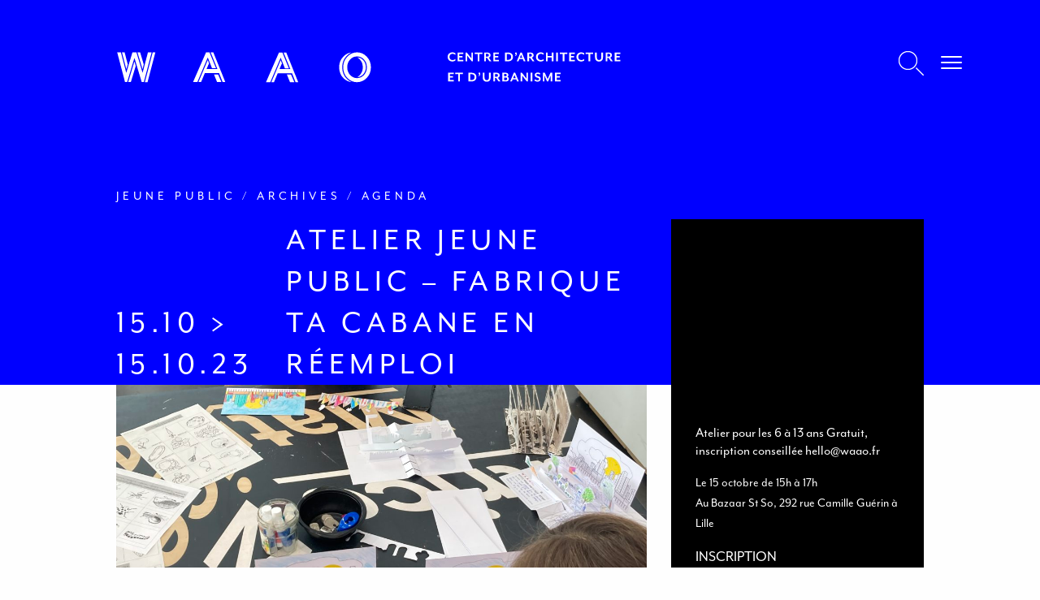

--- FILE ---
content_type: text/html; charset=UTF-8
request_url: https://waao.fr/publication/atelier-jeune-public-fabrique-ta-cabane/
body_size: 9859
content:
<!doctype html>
<html class="no-js" lang="fr-FR" prefix="og: https://ogp.me/ns#" >
<head>
	<meta charset="UTF-8" />
	<meta name="viewport" content="width=device-width, initial-scale=1.0" />
	
<!-- Optimisation des moteurs de recherche par Rank Math PRO - https://rankmath.com/ -->
<title>Atelier jeune public - WAAO - Fabrique ta cabane 2023</title>
<meta name="description" content="Un atelier jeune public pour les 6 à 13 ans pour créer sa propre cabane à partir de matériaux recyclés et découvrir l&#039;architecture et l&#039;urbanisme"/>
<meta name="robots" content="follow, index, max-snippet:-1, max-video-preview:-1, max-image-preview:large"/>
<link rel="canonical" href="https://waao.fr/publication/atelier-jeune-public-fabrique-ta-cabane/" />
<meta property="og:locale" content="fr_FR" />
<meta property="og:type" content="article" />
<meta property="og:title" content="Atelier jeune public - WAAO - Fabrique ta cabane 2023" />
<meta property="og:description" content="Un atelier jeune public pour les 6 à 13 ans pour créer sa propre cabane à partir de matériaux recyclés et découvrir l&#039;architecture et l&#039;urbanisme" />
<meta property="og:url" content="https://waao.fr/publication/atelier-jeune-public-fabrique-ta-cabane/" />
<meta property="og:site_name" content="Waao - Centre d\&#039;architecture et d\&#039;urbanisme - Lille -" />
<meta property="article:publisher" content="https://fr-fr.facebook.com/WAAO-Centre-darchitecture-et-durbanisme-604857596384848/" />
<meta property="og:updated_time" content="2024-02-26T11:19:29+01:00" />
<meta property="og:image" content="https://waao.fr/wp-content/uploads/2023/09/IMG_8339-768x1024.jpg" />
<meta property="og:image:secure_url" content="https://waao.fr/wp-content/uploads/2023/09/IMG_8339-768x1024.jpg" />
<meta property="og:image:width" content="768" />
<meta property="og:image:height" content="1024" />
<meta property="og:image:alt" content="atelier jeune public" />
<meta property="og:image:type" content="image/jpeg" />
<meta name="twitter:card" content="summary_large_image" />
<meta name="twitter:title" content="Atelier jeune public - WAAO - Fabrique ta cabane 2023" />
<meta name="twitter:description" content="Un atelier jeune public pour les 6 à 13 ans pour créer sa propre cabane à partir de matériaux recyclés et découvrir l&#039;architecture et l&#039;urbanisme" />
<meta name="twitter:site" content="@WAAOLille" />
<meta name="twitter:creator" content="@WAAOLille" />
<meta name="twitter:image" content="https://waao.fr/wp-content/uploads/2023/09/IMG_8339-768x1024.jpg" />
<!-- /Extension Rank Math WordPress SEO -->

<link rel='dns-prefetch' href='//ajax.googleapis.com' />
<link rel='dns-prefetch' href='//www.googletagmanager.com' />
<link rel='stylesheet' id='wp-block-library-css' href='https://waao.fr/wp-includes/css/dist/block-library/style.min.css?ver=6.4.7' type='text/css' media='all' />
<style id='classic-theme-styles-inline-css' type='text/css'>
/*! This file is auto-generated */
.wp-block-button__link{color:#fff;background-color:#32373c;border-radius:9999px;box-shadow:none;text-decoration:none;padding:calc(.667em + 2px) calc(1.333em + 2px);font-size:1.125em}.wp-block-file__button{background:#32373c;color:#fff;text-decoration:none}
</style>
<style id='global-styles-inline-css' type='text/css'>
body{--wp--preset--color--black: #000000;--wp--preset--color--cyan-bluish-gray: #abb8c3;--wp--preset--color--white: #ffffff;--wp--preset--color--pale-pink: #f78da7;--wp--preset--color--vivid-red: #cf2e2e;--wp--preset--color--luminous-vivid-orange: #ff6900;--wp--preset--color--luminous-vivid-amber: #fcb900;--wp--preset--color--light-green-cyan: #7bdcb5;--wp--preset--color--vivid-green-cyan: #00d084;--wp--preset--color--pale-cyan-blue: #8ed1fc;--wp--preset--color--vivid-cyan-blue: #0693e3;--wp--preset--color--vivid-purple: #9b51e0;--wp--preset--gradient--vivid-cyan-blue-to-vivid-purple: linear-gradient(135deg,rgba(6,147,227,1) 0%,rgb(155,81,224) 100%);--wp--preset--gradient--light-green-cyan-to-vivid-green-cyan: linear-gradient(135deg,rgb(122,220,180) 0%,rgb(0,208,130) 100%);--wp--preset--gradient--luminous-vivid-amber-to-luminous-vivid-orange: linear-gradient(135deg,rgba(252,185,0,1) 0%,rgba(255,105,0,1) 100%);--wp--preset--gradient--luminous-vivid-orange-to-vivid-red: linear-gradient(135deg,rgba(255,105,0,1) 0%,rgb(207,46,46) 100%);--wp--preset--gradient--very-light-gray-to-cyan-bluish-gray: linear-gradient(135deg,rgb(238,238,238) 0%,rgb(169,184,195) 100%);--wp--preset--gradient--cool-to-warm-spectrum: linear-gradient(135deg,rgb(74,234,220) 0%,rgb(151,120,209) 20%,rgb(207,42,186) 40%,rgb(238,44,130) 60%,rgb(251,105,98) 80%,rgb(254,248,76) 100%);--wp--preset--gradient--blush-light-purple: linear-gradient(135deg,rgb(255,206,236) 0%,rgb(152,150,240) 100%);--wp--preset--gradient--blush-bordeaux: linear-gradient(135deg,rgb(254,205,165) 0%,rgb(254,45,45) 50%,rgb(107,0,62) 100%);--wp--preset--gradient--luminous-dusk: linear-gradient(135deg,rgb(255,203,112) 0%,rgb(199,81,192) 50%,rgb(65,88,208) 100%);--wp--preset--gradient--pale-ocean: linear-gradient(135deg,rgb(255,245,203) 0%,rgb(182,227,212) 50%,rgb(51,167,181) 100%);--wp--preset--gradient--electric-grass: linear-gradient(135deg,rgb(202,248,128) 0%,rgb(113,206,126) 100%);--wp--preset--gradient--midnight: linear-gradient(135deg,rgb(2,3,129) 0%,rgb(40,116,252) 100%);--wp--preset--font-size--small: 13px;--wp--preset--font-size--medium: 20px;--wp--preset--font-size--large: 36px;--wp--preset--font-size--x-large: 42px;--wp--preset--spacing--20: 0.44rem;--wp--preset--spacing--30: 0.67rem;--wp--preset--spacing--40: 1rem;--wp--preset--spacing--50: 1.5rem;--wp--preset--spacing--60: 2.25rem;--wp--preset--spacing--70: 3.38rem;--wp--preset--spacing--80: 5.06rem;--wp--preset--shadow--natural: 6px 6px 9px rgba(0, 0, 0, 0.2);--wp--preset--shadow--deep: 12px 12px 50px rgba(0, 0, 0, 0.4);--wp--preset--shadow--sharp: 6px 6px 0px rgba(0, 0, 0, 0.2);--wp--preset--shadow--outlined: 6px 6px 0px -3px rgba(255, 255, 255, 1), 6px 6px rgba(0, 0, 0, 1);--wp--preset--shadow--crisp: 6px 6px 0px rgba(0, 0, 0, 1);}:where(.is-layout-flex){gap: 0.5em;}:where(.is-layout-grid){gap: 0.5em;}body .is-layout-flow > .alignleft{float: left;margin-inline-start: 0;margin-inline-end: 2em;}body .is-layout-flow > .alignright{float: right;margin-inline-start: 2em;margin-inline-end: 0;}body .is-layout-flow > .aligncenter{margin-left: auto !important;margin-right: auto !important;}body .is-layout-constrained > .alignleft{float: left;margin-inline-start: 0;margin-inline-end: 2em;}body .is-layout-constrained > .alignright{float: right;margin-inline-start: 2em;margin-inline-end: 0;}body .is-layout-constrained > .aligncenter{margin-left: auto !important;margin-right: auto !important;}body .is-layout-constrained > :where(:not(.alignleft):not(.alignright):not(.alignfull)){max-width: var(--wp--style--global--content-size);margin-left: auto !important;margin-right: auto !important;}body .is-layout-constrained > .alignwide{max-width: var(--wp--style--global--wide-size);}body .is-layout-flex{display: flex;}body .is-layout-flex{flex-wrap: wrap;align-items: center;}body .is-layout-flex > *{margin: 0;}body .is-layout-grid{display: grid;}body .is-layout-grid > *{margin: 0;}:where(.wp-block-columns.is-layout-flex){gap: 2em;}:where(.wp-block-columns.is-layout-grid){gap: 2em;}:where(.wp-block-post-template.is-layout-flex){gap: 1.25em;}:where(.wp-block-post-template.is-layout-grid){gap: 1.25em;}.has-black-color{color: var(--wp--preset--color--black) !important;}.has-cyan-bluish-gray-color{color: var(--wp--preset--color--cyan-bluish-gray) !important;}.has-white-color{color: var(--wp--preset--color--white) !important;}.has-pale-pink-color{color: var(--wp--preset--color--pale-pink) !important;}.has-vivid-red-color{color: var(--wp--preset--color--vivid-red) !important;}.has-luminous-vivid-orange-color{color: var(--wp--preset--color--luminous-vivid-orange) !important;}.has-luminous-vivid-amber-color{color: var(--wp--preset--color--luminous-vivid-amber) !important;}.has-light-green-cyan-color{color: var(--wp--preset--color--light-green-cyan) !important;}.has-vivid-green-cyan-color{color: var(--wp--preset--color--vivid-green-cyan) !important;}.has-pale-cyan-blue-color{color: var(--wp--preset--color--pale-cyan-blue) !important;}.has-vivid-cyan-blue-color{color: var(--wp--preset--color--vivid-cyan-blue) !important;}.has-vivid-purple-color{color: var(--wp--preset--color--vivid-purple) !important;}.has-black-background-color{background-color: var(--wp--preset--color--black) !important;}.has-cyan-bluish-gray-background-color{background-color: var(--wp--preset--color--cyan-bluish-gray) !important;}.has-white-background-color{background-color: var(--wp--preset--color--white) !important;}.has-pale-pink-background-color{background-color: var(--wp--preset--color--pale-pink) !important;}.has-vivid-red-background-color{background-color: var(--wp--preset--color--vivid-red) !important;}.has-luminous-vivid-orange-background-color{background-color: var(--wp--preset--color--luminous-vivid-orange) !important;}.has-luminous-vivid-amber-background-color{background-color: var(--wp--preset--color--luminous-vivid-amber) !important;}.has-light-green-cyan-background-color{background-color: var(--wp--preset--color--light-green-cyan) !important;}.has-vivid-green-cyan-background-color{background-color: var(--wp--preset--color--vivid-green-cyan) !important;}.has-pale-cyan-blue-background-color{background-color: var(--wp--preset--color--pale-cyan-blue) !important;}.has-vivid-cyan-blue-background-color{background-color: var(--wp--preset--color--vivid-cyan-blue) !important;}.has-vivid-purple-background-color{background-color: var(--wp--preset--color--vivid-purple) !important;}.has-black-border-color{border-color: var(--wp--preset--color--black) !important;}.has-cyan-bluish-gray-border-color{border-color: var(--wp--preset--color--cyan-bluish-gray) !important;}.has-white-border-color{border-color: var(--wp--preset--color--white) !important;}.has-pale-pink-border-color{border-color: var(--wp--preset--color--pale-pink) !important;}.has-vivid-red-border-color{border-color: var(--wp--preset--color--vivid-red) !important;}.has-luminous-vivid-orange-border-color{border-color: var(--wp--preset--color--luminous-vivid-orange) !important;}.has-luminous-vivid-amber-border-color{border-color: var(--wp--preset--color--luminous-vivid-amber) !important;}.has-light-green-cyan-border-color{border-color: var(--wp--preset--color--light-green-cyan) !important;}.has-vivid-green-cyan-border-color{border-color: var(--wp--preset--color--vivid-green-cyan) !important;}.has-pale-cyan-blue-border-color{border-color: var(--wp--preset--color--pale-cyan-blue) !important;}.has-vivid-cyan-blue-border-color{border-color: var(--wp--preset--color--vivid-cyan-blue) !important;}.has-vivid-purple-border-color{border-color: var(--wp--preset--color--vivid-purple) !important;}.has-vivid-cyan-blue-to-vivid-purple-gradient-background{background: var(--wp--preset--gradient--vivid-cyan-blue-to-vivid-purple) !important;}.has-light-green-cyan-to-vivid-green-cyan-gradient-background{background: var(--wp--preset--gradient--light-green-cyan-to-vivid-green-cyan) !important;}.has-luminous-vivid-amber-to-luminous-vivid-orange-gradient-background{background: var(--wp--preset--gradient--luminous-vivid-amber-to-luminous-vivid-orange) !important;}.has-luminous-vivid-orange-to-vivid-red-gradient-background{background: var(--wp--preset--gradient--luminous-vivid-orange-to-vivid-red) !important;}.has-very-light-gray-to-cyan-bluish-gray-gradient-background{background: var(--wp--preset--gradient--very-light-gray-to-cyan-bluish-gray) !important;}.has-cool-to-warm-spectrum-gradient-background{background: var(--wp--preset--gradient--cool-to-warm-spectrum) !important;}.has-blush-light-purple-gradient-background{background: var(--wp--preset--gradient--blush-light-purple) !important;}.has-blush-bordeaux-gradient-background{background: var(--wp--preset--gradient--blush-bordeaux) !important;}.has-luminous-dusk-gradient-background{background: var(--wp--preset--gradient--luminous-dusk) !important;}.has-pale-ocean-gradient-background{background: var(--wp--preset--gradient--pale-ocean) !important;}.has-electric-grass-gradient-background{background: var(--wp--preset--gradient--electric-grass) !important;}.has-midnight-gradient-background{background: var(--wp--preset--gradient--midnight) !important;}.has-small-font-size{font-size: var(--wp--preset--font-size--small) !important;}.has-medium-font-size{font-size: var(--wp--preset--font-size--medium) !important;}.has-large-font-size{font-size: var(--wp--preset--font-size--large) !important;}.has-x-large-font-size{font-size: var(--wp--preset--font-size--x-large) !important;}
.wp-block-navigation a:where(:not(.wp-element-button)){color: inherit;}
:where(.wp-block-post-template.is-layout-flex){gap: 1.25em;}:where(.wp-block-post-template.is-layout-grid){gap: 1.25em;}
:where(.wp-block-columns.is-layout-flex){gap: 2em;}:where(.wp-block-columns.is-layout-grid){gap: 2em;}
.wp-block-pullquote{font-size: 1.5em;line-height: 1.6;}
</style>
<link rel='stylesheet' id='contact-form-7-css' href='https://waao.fr/wp-content/plugins/contact-form-7/includes/css/styles.css?ver=5.4' type='text/css' media='all' />
<link rel='stylesheet' id='essential-grid-plugin-settings-css' href='https://waao.fr/wp-content/plugins/essential-grid/public/assets/css/settings.css?ver=3.0.11' type='text/css' media='all' />
<link rel='stylesheet' id='tp-fontello-css' href='https://waao.fr/wp-content/plugins/essential-grid/public/assets/font/fontello/css/fontello.css?ver=3.0.11' type='text/css' media='all' />
<link rel='stylesheet' id='hello-asso-css' href='https://waao.fr/wp-content/plugins/helloasso/public/css/hello-asso-public.css?ver=1.1.24' type='text/css' media='all' />
<link rel='stylesheet' id='rs-plugin-settings-css' href='https://waao.fr/wp-content/plugins/revslider/public/assets/css/rs6.css?ver=6.4.1' type='text/css' media='all' />
<style id='rs-plugin-settings-inline-css' type='text/css'>
#rs-demo-id {}
</style>
<link rel='stylesheet' id='main-stylesheet-css' href='https://waao.fr/wp-content/themes/waao/dist/assets/css/app.css?ver=2.10.4' type='text/css' media='all' />
<script type="text/javascript" src="https://ajax.googleapis.com/ajax/libs/jquery/3.2.1/jquery.min.js?ver=3.2.1" id="jquery-js"></script>
<script type="text/javascript" src="https://waao.fr/wp-content/plugins/helloasso/public/js/hello-asso-public.js?ver=1.1.24" id="hello-asso-js"></script>
<script type="text/javascript" src="https://waao.fr/wp-content/plugins/revslider/public/assets/js/rbtools.min.js?ver=6.4.1" id="tp-tools-js"></script>
<script type="text/javascript" src="https://waao.fr/wp-content/plugins/revslider/public/assets/js/rs6.min.js?ver=6.4.1" id="revmin-js"></script>

<!-- Extrait de code de la balise Google (gtag.js) ajouté par Site Kit -->
<!-- Extrait Google Analytics ajouté par Site Kit -->
<script type="text/javascript" src="https://www.googletagmanager.com/gtag/js?id=GT-MBH78JT" id="google_gtagjs-js" async></script>
<script type="text/javascript" id="google_gtagjs-js-after">
/* <![CDATA[ */
window.dataLayer = window.dataLayer || [];function gtag(){dataLayer.push(arguments);}
gtag("set","linker",{"domains":["waao.fr"]});
gtag("js", new Date());
gtag("set", "developer_id.dZTNiMT", true);
gtag("config", "GT-MBH78JT");
/* ]]> */
</script>
<link rel="https://api.w.org/" href="https://waao.fr/wp-json/" /><link rel="alternate" type="application/json+oembed" href="https://waao.fr/wp-json/oembed/1.0/embed?url=https%3A%2F%2Fwaao.fr%2Fpublication%2Fatelier-jeune-public-fabrique-ta-cabane%2F" />
<link rel="alternate" type="text/xml+oembed" href="https://waao.fr/wp-json/oembed/1.0/embed?url=https%3A%2F%2Fwaao.fr%2Fpublication%2Fatelier-jeune-public-fabrique-ta-cabane%2F&#038;format=xml" />
<meta name="generator" content="Site Kit by Google 1.170.0" /><meta name="generator" content="Powered by Slider Revolution 6.4.1 - responsive, Mobile-Friendly Slider Plugin for WordPress with comfortable drag and drop interface." />
<link rel="icon" href="https://waao.fr/wp-content/uploads/2020/05/cropped-18157068_10211228883590754_4216167451942851364_n-32x32.jpg" sizes="32x32" />
<link rel="icon" href="https://waao.fr/wp-content/uploads/2020/05/cropped-18157068_10211228883590754_4216167451942851364_n-192x192.jpg" sizes="192x192" />
<link rel="apple-touch-icon" href="https://waao.fr/wp-content/uploads/2020/05/cropped-18157068_10211228883590754_4216167451942851364_n-180x180.jpg" />
<meta name="msapplication-TileImage" content="https://waao.fr/wp-content/uploads/2020/05/cropped-18157068_10211228883590754_4216167451942851364_n-270x270.jpg" />
<script type="text/javascript">function setREVStartSize(e){
			//window.requestAnimationFrame(function() {				 
				window.RSIW = window.RSIW===undefined ? window.innerWidth : window.RSIW;	
				window.RSIH = window.RSIH===undefined ? window.innerHeight : window.RSIH;	
				try {								
					var pw = document.getElementById(e.c).parentNode.offsetWidth,
						newh;
					pw = pw===0 || isNaN(pw) ? window.RSIW : pw;
					e.tabw = e.tabw===undefined ? 0 : parseInt(e.tabw);
					e.thumbw = e.thumbw===undefined ? 0 : parseInt(e.thumbw);
					e.tabh = e.tabh===undefined ? 0 : parseInt(e.tabh);
					e.thumbh = e.thumbh===undefined ? 0 : parseInt(e.thumbh);
					e.tabhide = e.tabhide===undefined ? 0 : parseInt(e.tabhide);
					e.thumbhide = e.thumbhide===undefined ? 0 : parseInt(e.thumbhide);
					e.mh = e.mh===undefined || e.mh=="" || e.mh==="auto" ? 0 : parseInt(e.mh,0);		
					if(e.layout==="fullscreen" || e.l==="fullscreen") 						
						newh = Math.max(e.mh,window.RSIH);					
					else{					
						e.gw = Array.isArray(e.gw) ? e.gw : [e.gw];
						for (var i in e.rl) if (e.gw[i]===undefined || e.gw[i]===0) e.gw[i] = e.gw[i-1];					
						e.gh = e.el===undefined || e.el==="" || (Array.isArray(e.el) && e.el.length==0)? e.gh : e.el;
						e.gh = Array.isArray(e.gh) ? e.gh : [e.gh];
						for (var i in e.rl) if (e.gh[i]===undefined || e.gh[i]===0) e.gh[i] = e.gh[i-1];
											
						var nl = new Array(e.rl.length),
							ix = 0,						
							sl;					
						e.tabw = e.tabhide>=pw ? 0 : e.tabw;
						e.thumbw = e.thumbhide>=pw ? 0 : e.thumbw;
						e.tabh = e.tabhide>=pw ? 0 : e.tabh;
						e.thumbh = e.thumbhide>=pw ? 0 : e.thumbh;					
						for (var i in e.rl) nl[i] = e.rl[i]<window.RSIW ? 0 : e.rl[i];
						sl = nl[0];									
						for (var i in nl) if (sl>nl[i] && nl[i]>0) { sl = nl[i]; ix=i;}															
						var m = pw>(e.gw[ix]+e.tabw+e.thumbw) ? 1 : (pw-(e.tabw+e.thumbw)) / (e.gw[ix]);					
						newh =  (e.gh[ix] * m) + (e.tabh + e.thumbh);
					}				
					if(window.rs_init_css===undefined) window.rs_init_css = document.head.appendChild(document.createElement("style"));					
					document.getElementById(e.c).height = newh+"px";
					window.rs_init_css.innerHTML += "#"+e.c+"_wrapper { height: "+newh+"px }";				
				} catch(e){
					console.log("Failure at Presize of Slider:" + e)
				}					   
			//});
		  };</script>
		<style type="text/css" id="wp-custom-css">
			.page-heading {
display : none;
}




.site-toggle .menu-toggle {
		display: inline-block !important;
}
.site-toggle .search {
		display: inline-block !important;
		margin: 0 0 0 -20px !important;
}
.site-toggle .search img {
		padding: 0 !important;
		margin: -8px 0px 0 0;
}		</style>
		</head>
<body data-rsssl=1 class="publication-template-default single single-publication postid-1675 topbar">

	

	<header class="site-header" role="banner">
		
		<nav class="site-navigation " role="navigation">

			<div class="top-mobile">
									
<nav class="mobile-menu vertical menu" data-toggler=".menu-open"  id="mobile-menu" role="navigation">
	<ul id="menu-principal" class="vertical menu" data-accordion-menu data-submenu-toggle="true"><li id="menu-item-2273" class="menu-item menu-item-type-post_type menu-item-object-page menu-item-2273"><a href="https://waao.fr/waao/">LE WAAO !</a></li>
<li id="menu-item-623" class="menu-item menu-item-type-taxonomy menu-item-object-pubtype current-publication-ancestor current-menu-parent current-publication-parent menu-item-623"><a href="https://waao.fr/pubtype/agenda/">AGENDA</a></li>
<li id="menu-item-624" class="menu-item menu-item-type-taxonomy menu-item-object-pubtype current-publication-ancestor current-menu-parent current-publication-parent menu-item-624"><a href="https://waao.fr/pubtype/archives/">ARCHIVES</a></li>
<li id="menu-item-1849" class="menu-item menu-item-type-post_type menu-item-object-page menu-item-1849"><a href="https://waao.fr/test/partenaires/">PARTENAIRES</a></li>
<li id="menu-item-95" class="menu-item menu-item-type-post_type menu-item-object-page menu-item-95"><a href="https://waao.fr/adhesion/">REJOIGNEZ-NOUS</a></li>
<li id="menu-item-2067" class="menu-item menu-item-type-post_type menu-item-object-page menu-item-2067"><a href="https://waao.fr/on-parle-de-nous/">On parle de nous !</a></li>
</ul>	<div class="social-network">
							<a href="https://fr-fr.facebook.com/WAAO-Centre-darchitecture-et-durbanisme-604857596384848/">
				<img src="https://waao.fr/wp-content/uploads/2018/08/facebook-icon-white.png" 
				     alt="Facebook">
			</a>
					<a href="https://www.instagram.com/waaolille/">
				<img src="https://waao.fr/wp-content/uploads/2018/08/instagram-icon-white.png" 
				     alt="Instagram">
			</a>
					<a href="https://twitter.com/WAAOLille">
				<img src="https://waao.fr/wp-content/uploads/2018/08/twitter-icon-white.png" 
				     alt="Twitter">
			</a>
					<a href="mailto:hello@waao.fr">
				<img src="https://waao.fr/wp-content/uploads/2018/08/mail-icon-white.png" 
				     alt="Email">
			</a>
					<a href="https://www.youtube.com/channel/UCnHGnzEprb-g0EuU8JMDLPA">
				<img src="https://waao.fr/wp-content/uploads/2022/09/lce-e1664364986737.png" 
				     alt="Youtube">
			</a>
		
	</div>
</nav>
				
			</div>

			<div class="top-main">
				<div class="site-title">
					<a href="https://waao.fr/" rel="home">

						<img data-interchange="
						[https://waao.fr/wp-content/themes/waao/dist/assets/images/logo-responsive.png, small], 
						[https://waao.fr/wp-content/themes/waao/dist/assets/images/logo-hz.svg, medium]
						alt="WAAO" >
						

					</a>
				</div>
				<div class="site-description">
					<img data-interchange="
					[https://waao.fr/wp-content/themes/waao/dist/assets/images/logo-description-responsive.png, small], 
					[https://waao.fr/wp-content/themes/waao/dist/assets/images/base-line-left.svg, medium] alt="Centre d&#039;architecture et d&#039;urbanisme &#8211; Lille" >
				</div>
				<div class="site-toggle">
					<div class="menu-toggle">	
						<button aria-label="Menu principal" class="hamburger hamburger--collapse" type="button" data-toggle="menu-principal-1 mobile-menu">
							<span class="hamburger-box">
    							<span class="hamburger-inner"></span>
  							</span>

						</button>
						<script type="text/javascript">

							$('button.hamburger').on('click',function(){
								$(this).toggleClass('is-active');
							});
						</script>
					</div>
					<div class="search" id="search-button" data-toggler=".active" data-toggle="search-button searchform">	
						<img src="https://waao.fr/wp-content/themes/waao/dist/assets/images/search-icon.png" class="search-icon" alt="Search" >
					</div>

				</div>


			</div>
			<div class="top-menu">
				<ul id="menu-principal-1" class=" desktop-menu" data-toggler=".menu-open"><li class="menu-item menu-item-type-post_type menu-item-object-page menu-item-2273"><a href="https://waao.fr/waao/">LE WAAO !</a></li>
<li class="menu-item menu-item-type-taxonomy menu-item-object-pubtype current-publication-ancestor current-menu-parent current-publication-parent menu-item-623"><a href="https://waao.fr/pubtype/agenda/">AGENDA</a></li>
<li class="menu-item menu-item-type-taxonomy menu-item-object-pubtype current-publication-ancestor current-menu-parent current-publication-parent menu-item-624"><a href="https://waao.fr/pubtype/archives/">ARCHIVES</a></li>
<li class="menu-item menu-item-type-post_type menu-item-object-page menu-item-1849"><a href="https://waao.fr/test/partenaires/">PARTENAIRES</a></li>
<li class="menu-item menu-item-type-post_type menu-item-object-page menu-item-95"><a href="https://waao.fr/adhesion/">REJOIGNEZ-NOUS</a></li>
<li class="menu-item menu-item-type-post_type menu-item-object-page menu-item-2067"><a href="https://waao.fr/on-parle-de-nous/">On parle de nous !</a></li>
</ul>							</div>	
			<div class="search-box">
				
<form role="search" method="get" id="searchform" data-toggler data-animate="fade-in fade-out" action="https://waao.fr/">
	<div class="search-title">
		Recherche
	</div>
	<div class="input-group">
		<input type="text" class="input-field" value="" name="s" id="s" placeholder="Votre recherche">
		<div class="close-form" data-toggle="search-button searchform">
			<img src="https://waao.fr/wp-content/themes/waao/dist/assets/images/close-icon.png">
		</div>
		<div class="submit-form">
			<input type="submit" id="searchsubmit" value="Rechercher" class="button">
		</div>
			
	</div>
</form>
			</div>

		</nav>

	</header>
<div class="single-featured">

	

	<div class="featured-category"><a href="https://waao.fr/pubtype/jeune-public/">Jeune public</a> / <a href="https://waao.fr/pubtype/archives/">ARCHIVES</a> / <a href="https://waao.fr/pubtype/agenda/">Agenda</a></div>
	<div class="featured-content" data-equalizer data-equalize-on="medium">	
		<div class="featured-meta" data-equalizer-watch>
							<span class="featured-date">
					15.10 > 15.10.23				</span>
						<span class="featured-title">Atelier jeune public &#8211; Fabrique ta cabane en réemploi</span>
		</div>
		<div class="featured-heading" data-equalizer-watch>
			<div class="bg-block">&nbsp;</div>
		</div>
	</div>
	
</div>	


<div class="single-container">
	<div class="heading-container" data-equalizer data-equalize-on="medium">
		<div class="heading-image" data-equalizer-watch>
						<div class="responsive-image" data-interchange="
					[https://waao.fr/wp-content/uploads/2023/09/IMG_8339-640x853.jpg, small], 
					[https://waao.fr/wp-content/uploads/2023/09/IMG_8339-1024x1365.jpg, medium], 
					[https://waao.fr/wp-content/uploads/2023/09/IMG_8339-1200x1600.jpg, large]">
			</div>

			
		</div>	
		<div class="heading-sidebar" data-equalizer-watch>
			<div class="bg-block">
				<span class="sidebar-title"> </span>
				<p class="sidebar-excerpt">
					Atelier pour les 6 à 13 ans
Gratuit, inscription conseillée
hello@waao.fr				</p>
				<p class="sidebar-details">	
					<p>Le 15 octobre de 15h à 17h<br />
Au Bazaar St So, 292 rue Camille Guérin à Lille</p>
				</p>	
									<a href="https://www.helloasso.com/associations/waao-centre-d-architecture-et-d-urbanisme/evenements/atelier-jeune-public-fabrique-ta-cabane-en-remploi" class="sidebar-link" target="blank">
						INSCRIPTION
					</a>
											</div>
			
		</div>	

	</div>
	<div class="more-container" data-equalizer data-equalize-on="medium">
		<div class="more-content" data-equalizer-watch>
			<div class="more-content-excerpt">
							</div>
			<div class="more-content-content">
				<h2>Atelier jeune public &#8211; Fabrique ta cabane en réemploi !</h2>
<p>Un atelier jeune public pour les 6 à 13 ans pour créer sa propre cabane à partir de matériaux recyclés et découvrir l&rsquo;architecture et l&rsquo;urbanisme de manière ludique et créative.</p>
<p>Les matériaux seront fournis. L&rsquo;atelier sera animé par Faustine Horgnies, architecte-médiatrice.</p>
<p>Le 15 octobre de 15h à 17h<br />
Au Bazaar St So, 292 rue Camille Guérin à Lille</p>
<p>Public : 6 à 13 ans</p>
<p><iframe id="haWidget" style="width: 100%; height: 70px; border: none;" src="https://www.helloasso.com/associations/waao-centre-d-architecture-et-d-urbanisme/evenements/atelier-jeune-public-fabrique-ta-cabane-en-remploi/widget-bouton"></iframe></p>
<p>Gratuit</p>
<p>Un évènement proposé dans le cadre des Journées Nationales pour l&rsquo;Architecture soutenu par la Direction Régionale des Affaires Culturelles Hauts-de-France.<br />
Cet événement fait suite à l&rsquo;exposition <a href="https://waao.fr/publication/cabanes-sur-lile-2023/">Cabanes sur Lille </a></p>
			</div>
					</div>	
		<div class="more-image" data-equalizer-watch>
									<div class="responsive-image" data-interchange="
				[, small], 
				[, medium], 
				[, large]">
			</div>
		</div>	

	</div>

		
	
	<section class="newsletter">
		<div class="newsletter-container">
			<span class="newsletter-subtitle">VERNISSAGES, EXPOSITIONS, ATELIERS, CONFÉRENCES...</span>
			<span class="newsletter-title">Restez informés des événements <br>et des actions du WAAO.</span>
			<span class="newsletter-subtitle call">ABONNEZ-VOUS À NOTRE NEWS LETTER</span>
			<div class="newsletter-form">
				<div role="form" class="wpcf7" id="wpcf7-f176-p1675-o1" lang="fr-FR" dir="ltr">
<div class="screen-reader-response"><p role="status" aria-live="polite" aria-atomic="true"></p> <ul></ul></div>
<form action="/publication/atelier-jeune-public-fabrique-ta-cabane/#wpcf7-f176-p1675-o1" method="post" class="wpcf7-form init" novalidate="novalidate" data-status="init">
<div style="display: none;">
<input type="hidden" name="_wpcf7" value="176" />
<input type="hidden" name="_wpcf7_version" value="5.4" />
<input type="hidden" name="_wpcf7_locale" value="fr_FR" />
<input type="hidden" name="_wpcf7_unit_tag" value="wpcf7-f176-p1675-o1" />
<input type="hidden" name="_wpcf7_container_post" value="1675" />
<input type="hidden" name="_wpcf7_posted_data_hash" value="" />
</div>
<div class="newsletter-form-fields">
<div class="newsletter-form-field">
      <label> Nom & Prénom *<br />
          <span class="wpcf7-form-control-wrap contact-name"><input type="text" name="contact-name" value="" size="40" class="wpcf7-form-control wpcf7-text wpcf7-validates-as-required" aria-required="true" aria-invalid="false" /></span> </label>
   </div>
<div class="newsletter-form-field">
      <label> E-mail *<br />
       <span class="wpcf7-form-control-wrap contact-email"><input type="email" name="contact-email" value="" size="40" class="wpcf7-form-control wpcf7-text wpcf7-email wpcf7-validates-as-required wpcf7-validates-as-email" aria-required="true" aria-invalid="false" /></span> </label>
   </div>
<div class="newsletter-form-field">
      <label> Société<br />
       <span class="wpcf7-form-control-wrap contact-company"><input type="text" name="contact-company" value="" size="40" class="wpcf7-form-control wpcf7-text" aria-invalid="false" /></span> </label>
   </div>
</div>
<div class="newsletter-form-submit">
   <input type="submit" value="Envoyer" class="wpcf7-form-control wpcf7-submit" />
</div>
<div class="wpcf7-response-output" aria-hidden="true"></div></form></div>	
			</div>
			

		</div>	
	</section>
</div>


<footer class="footer">
    <div class="footer-container">
    	<div class="footer-section section-1"> 
            <div class="footer-block">
                <img src="https://waao.fr/wp-content/themes/waao/dist/assets/images/waao-footer.png" alt="WAAO Lille Centre d'architecture et d'urbanisme">    
            </div>
            <div class="footer-block">
                <img src="https://waao.fr/wp-content/themes/waao/dist/assets/images/waoo-description-footer.png" alt="WAAO Lille Centre d'architecture et d'urbanisme">    
            </div>
            
            <div class="footer-block">
                            </div>
            <div class="footer-block empty">
                &nbsp;
            </div>

        </div>

        <div class="footer-section section-2"> 
            <div class="footer-block">
                <p>Bazaar St So</p>
<p>292, rue Camille Guerin</p>
<p>59800 Lille</p>
            </div>

            
            <div class="footer-block">
                                <a href="mailto:hello@waao.fr"><br>
                    hello@waao.fr                </a>
                <div class="social-icons">  
                                            <a href="https://fr-fr.facebook.com/WAAO-Centre-darchitecture-et-durbanisme-604857596384848/">
                            <img src="https://waao.fr/wp-content/uploads/2018/07/facebook-icon-1.png" alt="Facebook">
                        </a>
                                            <a href="https://www.instagram.com/waaolille/">
                            <img src="https://waao.fr/wp-content/uploads/2018/07/instagram-icon-1.png" alt="Instagram">
                        </a>
                                            <a href="https://twitter.com/WAAOLille">
                            <img src="https://waao.fr/wp-content/uploads/2018/07/twitter-icon-1.png" alt="Twitter">
                        </a>
                                            <a href="mailto:hello@waao.fr">
                            <img src="https://waao.fr/wp-content/uploads/2018/08/mail-icon.png" alt="Email">
                        </a>
                                            <a href="https://www.youtube.com/channel/UCnHGnzEprb-g0EuU8JMDLPA">
                            <img src="https://waao.fr/wp-content/uploads/2022/09/lce-e1664364986737.png" alt="Youtube">
                        </a>
                                    </div>   

            </div>

            
            <div class="footer-block">

                <strong>Stations métro/bus/tram</strong><br>
                 Métro Lille Grand Palais <br>

                <strong>Parking</strong><br>
                République<br>
            </div>
            <div class="footer-block">
                <strong>Station V'Lille</strong><br>
                Boulevard LOUIS XIV<br>

                <strong>Gares SNCF</strong><br>
                Lille Flandres - Lille Europe <br>
            </div>

        </div>

        <div class="footer-section section-3"> 
            <div class="footer-block">
                @WAAO 2020
            </div>
            <div class="footer-block">
                <a href="/mentions-legales">Mentions légales  </a>
            </div>
            <div class="footer-block">
                <a href="/credits">Crédits  </a>
            </div>
            <div class="footer-block">
                &nbsp;
            </div>

        </div>
        
        
        
    </div>
</footer>


		<script type="text/javascript">
			var ajaxRevslider;
			function rsCustomAjaxContentLoadingFunction() {
				// CUSTOM AJAX CONTENT LOADING FUNCTION
				ajaxRevslider = function(obj) {
				
					// obj.type : Post Type
					// obj.id : ID of Content to Load
					// obj.aspectratio : The Aspect Ratio of the Container / Media
					// obj.selector : The Container Selector where the Content of Ajax will be injected. It is done via the Essential Grid on Return of Content
					
					var content	= '';
					var data	= {
						action:			'revslider_ajax_call_front',
						client_action:	'get_slider_html',
						token:			'083abc27b2',
						type:			obj.type,
						id:				obj.id,
						aspectratio:	obj.aspectratio
					};
					
					// SYNC AJAX REQUEST
					jQuery.ajax({
						type:		'post',
						url:		'https://waao.fr/wp-admin/admin-ajax.php',
						dataType:	'json',
						data:		data,
						async:		false,
						success:	function(ret, textStatus, XMLHttpRequest) {
							if(ret.success == true)
								content = ret.data;								
						},
						error:		function(e) {
							console.log(e);
						}
					});
					
					 // FIRST RETURN THE CONTENT WHEN IT IS LOADED !!
					 return content;						 
				};
				
				// CUSTOM AJAX FUNCTION TO REMOVE THE SLIDER
				var ajaxRemoveRevslider = function(obj) {
					return jQuery(obj.selector + ' .rev_slider').revkill();
				};


				// EXTEND THE AJAX CONTENT LOADING TYPES WITH TYPE AND FUNCTION				
				if (jQuery.fn.tpessential !== undefined) 					
					if(typeof(jQuery.fn.tpessential.defaults) !== 'undefined') 
						jQuery.fn.tpessential.defaults.ajaxTypes.push({type: 'revslider', func: ajaxRevslider, killfunc: ajaxRemoveRevslider, openAnimationSpeed: 0.3});   
						// type:  Name of the Post to load via Ajax into the Essential Grid Ajax Container
						// func: the Function Name which is Called once the Item with the Post Type has been clicked
						// killfunc: function to kill in case the Ajax Window going to be removed (before Remove function !
						// openAnimationSpeed: how quick the Ajax Content window should be animated (default is 0.3)					
			}
			
			var rsCustomAjaxContent_Once = false
			if (document.readyState === "loading") 
				document.addEventListener('readystatechange',function(){
					if ((document.readyState === "interactive" || document.readyState === "complete") && !rsCustomAjaxContent_Once) {
						rsCustomAjaxContent_Once = true;
						rsCustomAjaxContentLoadingFunction();
					}
				});
			else {
				rsCustomAjaxContent_Once = true;
				rsCustomAjaxContentLoadingFunction();
			}					
		</script>
		<script type="text/javascript" src="https://waao.fr/wp-includes/js/dist/vendor/wp-polyfill-inert.min.js?ver=3.1.2" id="wp-polyfill-inert-js"></script>
<script type="text/javascript" src="https://waao.fr/wp-includes/js/dist/vendor/regenerator-runtime.min.js?ver=0.14.0" id="regenerator-runtime-js"></script>
<script type="text/javascript" src="https://waao.fr/wp-includes/js/dist/vendor/wp-polyfill.min.js?ver=3.15.0" id="wp-polyfill-js"></script>
<script type="text/javascript" src="https://waao.fr/wp-includes/js/dist/hooks.min.js?ver=c6aec9a8d4e5a5d543a1" id="wp-hooks-js"></script>
<script type="text/javascript" src="https://waao.fr/wp-includes/js/dist/i18n.min.js?ver=7701b0c3857f914212ef" id="wp-i18n-js"></script>
<script type="text/javascript" id="wp-i18n-js-after">
/* <![CDATA[ */
wp.i18n.setLocaleData( { 'text direction\u0004ltr': [ 'ltr' ] } );
/* ]]> */
</script>
<script type="text/javascript" src="https://waao.fr/wp-includes/js/dist/url.min.js?ver=b4979979018b684be209" id="wp-url-js"></script>
<script type="text/javascript" id="wp-api-fetch-js-translations">
/* <![CDATA[ */
( function( domain, translations ) {
	var localeData = translations.locale_data[ domain ] || translations.locale_data.messages;
	localeData[""].domain = domain;
	wp.i18n.setLocaleData( localeData, domain );
} )( "default", {"translation-revision-date":"2025-10-01 05:31:56+0000","generator":"GlotPress\/4.0.1","domain":"messages","locale_data":{"messages":{"":{"domain":"messages","plural-forms":"nplurals=2; plural=n > 1;","lang":"fr"},"You are probably offline.":["Vous \u00eates probablement hors ligne."],"Media upload failed. If this is a photo or a large image, please scale it down and try again.":["Le t\u00e9l\u00e9versement du m\u00e9dia a \u00e9chou\u00e9. S\u2019il s\u2019agit d\u2019une photo ou d\u2019une grande image, veuillez la redimensionner puis r\u00e9essayer."],"An unknown error occurred.":["Une erreur inconnue est survenue."],"The response is not a valid JSON response.":["La r\u00e9ponse n\u2019est pas une r\u00e9ponse JSON valide."]}},"comment":{"reference":"wp-includes\/js\/dist\/api-fetch.js"}} );
/* ]]> */
</script>
<script type="text/javascript" src="https://waao.fr/wp-includes/js/dist/api-fetch.min.js?ver=0fa4dabf8bf2c7adf21a" id="wp-api-fetch-js"></script>
<script type="text/javascript" id="wp-api-fetch-js-after">
/* <![CDATA[ */
wp.apiFetch.use( wp.apiFetch.createRootURLMiddleware( "https://waao.fr/wp-json/" ) );
wp.apiFetch.nonceMiddleware = wp.apiFetch.createNonceMiddleware( "7f86b8997b" );
wp.apiFetch.use( wp.apiFetch.nonceMiddleware );
wp.apiFetch.use( wp.apiFetch.mediaUploadMiddleware );
wp.apiFetch.nonceEndpoint = "https://waao.fr/wp-admin/admin-ajax.php?action=rest-nonce";
/* ]]> */
</script>
<script type="text/javascript" id="contact-form-7-js-extra">
/* <![CDATA[ */
var wpcf7 = [];
/* ]]> */
</script>
<script type="text/javascript" src="https://waao.fr/wp-content/plugins/contact-form-7/includes/js/index.js?ver=5.4" id="contact-form-7-js"></script>
<script type="text/javascript" src="https://waao.fr/wp-content/themes/waao/dist/assets/js/app.js?ver=2.10.4" id="foundation-js"></script>

</body>
</html>

--- FILE ---
content_type: text/css
request_url: https://waao.fr/wp-content/themes/waao/dist/assets/css/app.css?ver=2.10.4
body_size: 176322
content:
@charset "UTF-8";
/**
 * Foundation for Sites by ZURB
 * Version 6.4.3
 * foundation.zurb.com
 * Licensed under MIT Open Source
 */
/*! normalize-scss | MIT/GPLv2 License | bit.ly/normalize-scss */
/* Document
       ========================================================================== */
/**
     * 1. Change the default font family in all browsers (opinionated).
     * 2. Correct the line height in all browsers.
     * 3. Prevent adjustments of font size after orientation changes in
     *    IE on Windows Phone and in iOS.
     */
@import url("https://use.typekit.net/qpn0vmm.css");
html {
  font-family: sans-serif;
  /* 1 */
  line-height: 1.15;
  /* 2 */
  -ms-text-size-adjust: 100%;
  /* 3 */
  -webkit-text-size-adjust: 100%;
  /* 3 */ }

/* Sections
       ========================================================================== */
/**
     * Remove the margin in all browsers (opinionated).
     */
body {
  margin: 0; }

/**
     * Add the correct display in IE 9-.
     */
article,
aside,
footer,
header,
nav,
section {
  display: block; }

/**
     * Correct the font size and margin on `h1` elements within `section` and
     * `article` contexts in Chrome, Firefox, and Safari.
     */
h1 {
  font-size: 2em;
  margin: 0.67em 0; }

/* Grouping content
       ========================================================================== */
/**
     * Add the correct display in IE 9-.
     */
figcaption,
figure {
  display: block; }

/**
     * Add the correct margin in IE 8.
     */
figure {
  margin: 1em 40px; }

/**
     * 1. Add the correct box sizing in Firefox.
     * 2. Show the overflow in Edge and IE.
     */
hr {
  box-sizing: content-box;
  /* 1 */
  height: 0;
  /* 1 */
  overflow: visible;
  /* 2 */ }

/**
     * Add the correct display in IE.
     */
main {
  display: block; }

/**
     * 1. Correct the inheritance and scaling of font size in all browsers.
     * 2. Correct the odd `em` font sizing in all browsers.
     */
pre {
  font-family: monospace, monospace;
  /* 1 */
  font-size: 1em;
  /* 2 */ }

/* Links
       ========================================================================== */
/**
     * 1. Remove the gray background on active links in IE 10.
     * 2. Remove gaps in links underline in iOS 8+ and Safari 8+.
     */
a {
  background-color: transparent;
  /* 1 */
  -webkit-text-decoration-skip: objects;
  /* 2 */ }

/**
     * Remove the outline on focused links when they are also active or hovered
     * in all browsers (opinionated).
     */
a:active,
a:hover {
  outline-width: 0; }

/* Text-level semantics
       ========================================================================== */
/**
     * 1. Remove the bottom border in Firefox 39-.
     * 2. Add the correct text decoration in Chrome, Edge, IE, Opera, and Safari.
     */
abbr[title] {
  border-bottom: none;
  /* 1 */
  text-decoration: underline;
  /* 2 */
  text-decoration: underline dotted;
  /* 2 */ }

/**
     * Prevent the duplicate application of `bolder` by the next rule in Safari 6.
     */
b,
strong {
  font-weight: inherit; }

/**
     * Add the correct font weight in Chrome, Edge, and Safari.
     */
b,
strong {
  font-weight: bolder; }

/**
     * 1. Correct the inheritance and scaling of font size in all browsers.
     * 2. Correct the odd `em` font sizing in all browsers.
     */
code,
kbd,
samp {
  font-family: monospace, monospace;
  /* 1 */
  font-size: 1em;
  /* 2 */ }

/**
     * Add the correct font style in Android 4.3-.
     */
dfn {
  font-style: italic; }

/**
     * Add the correct background and color in IE 9-.
     */
mark {
  background-color: #ff0;
  color: #000; }

/**
     * Add the correct font size in all browsers.
     */
small {
  font-size: 80%; }

/**
     * Prevent `sub` and `sup` elements from affecting the line height in
     * all browsers.
     */
sub,
sup {
  font-size: 75%;
  line-height: 0;
  position: relative;
  vertical-align: baseline; }

sub {
  bottom: -0.25em; }

sup {
  top: -0.5em; }

/* Embedded content
       ========================================================================== */
/**
     * Add the correct display in IE 9-.
     */
audio,
video {
  display: inline-block; }

/**
     * Add the correct display in iOS 4-7.
     */
audio:not([controls]) {
  display: none;
  height: 0; }

/**
     * Remove the border on images inside links in IE 10-.
     */
img {
  border-style: none; }

/**
     * Hide the overflow in IE.
     */
svg:not(:root) {
  overflow: hidden; }

/* Forms
       ========================================================================== */
/**
     * 1. Change the font styles in all browsers (opinionated).
     * 2. Remove the margin in Firefox and Safari.
     */
button,
input,
optgroup,
select,
textarea {
  font-family: sans-serif;
  /* 1 */
  font-size: 100%;
  /* 1 */
  line-height: 1.15;
  /* 1 */
  margin: 0;
  /* 2 */ }

/**
     * Show the overflow in IE.
     */
button {
  overflow: visible; }

/**
     * Remove the inheritance of text transform in Edge, Firefox, and IE.
     * 1. Remove the inheritance of text transform in Firefox.
     */
button,
select {
  /* 1 */
  text-transform: none; }

/**
     * 1. Prevent a WebKit bug where (2) destroys native `audio` and `video`
     *    controls in Android 4.
     * 2. Correct the inability to style clickable types in iOS and Safari.
     */
button,
html [type="button"],
[type="reset"],
[type="submit"] {
  -webkit-appearance: button;
  /* 2 */ }

button,
[type="button"],
[type="reset"],
[type="submit"] {
  /**
       * Remove the inner border and padding in Firefox.
       */
  /**
       * Restore the focus styles unset by the previous rule.
       */ }
  button::-moz-focus-inner,
  [type="button"]::-moz-focus-inner,
  [type="reset"]::-moz-focus-inner,
  [type="submit"]::-moz-focus-inner {
    border-style: none;
    padding: 0; }
  button:-moz-focusring,
  [type="button"]:-moz-focusring,
  [type="reset"]:-moz-focusring,
  [type="submit"]:-moz-focusring {
    outline: 1px dotted ButtonText; }

/**
     * Show the overflow in Edge.
     */
input {
  overflow: visible; }

/**
     * 1. Add the correct box sizing in IE 10-.
     * 2. Remove the padding in IE 10-.
     */
[type="checkbox"],
[type="radio"] {
  box-sizing: border-box;
  /* 1 */
  padding: 0;
  /* 2 */ }

/**
     * Correct the cursor style of increment and decrement buttons in Chrome.
     */
[type="number"]::-webkit-inner-spin-button,
[type="number"]::-webkit-outer-spin-button {
  height: auto; }

/**
     * 1. Correct the odd appearance in Chrome and Safari.
     * 2. Correct the outline style in Safari.
     */
[type="search"] {
  -webkit-appearance: textfield;
  /* 1 */
  outline-offset: -2px;
  /* 2 */
  /**
       * Remove the inner padding and cancel buttons in Chrome and Safari on macOS.
       */ }
  [type="search"]::-webkit-search-cancel-button, [type="search"]::-webkit-search-decoration {
    -webkit-appearance: none; }

/**
     * 1. Correct the inability to style clickable types in iOS and Safari.
     * 2. Change font properties to `inherit` in Safari.
     */
::-webkit-file-upload-button {
  -webkit-appearance: button;
  /* 1 */
  font: inherit;
  /* 2 */ }

/**
     * Change the border, margin, and padding in all browsers (opinionated).
     */
fieldset {
  border: 1px solid #c0c0c0;
  margin: 0 2px;
  padding: 0.35em 0.625em 0.75em; }

/**
     * 1. Correct the text wrapping in Edge and IE.
     * 2. Correct the color inheritance from `fieldset` elements in IE.
     * 3. Remove the padding so developers are not caught out when they zero out
     *    `fieldset` elements in all browsers.
     */
legend {
  box-sizing: border-box;
  /* 1 */
  display: table;
  /* 1 */
  max-width: 100%;
  /* 1 */
  padding: 0;
  /* 3 */
  color: inherit;
  /* 2 */
  white-space: normal;
  /* 1 */ }

/**
     * 1. Add the correct display in IE 9-.
     * 2. Add the correct vertical alignment in Chrome, Firefox, and Opera.
     */
progress {
  display: inline-block;
  /* 1 */
  vertical-align: baseline;
  /* 2 */ }

/**
     * Remove the default vertical scrollbar in IE.
     */
textarea {
  overflow: auto; }

/* Interactive
       ========================================================================== */
/*
     * Add the correct display in Edge, IE, and Firefox.
     */
details {
  display: block; }

/*
     * Add the correct display in all browsers.
     */
summary {
  display: list-item; }

/*
     * Add the correct display in IE 9-.
     */
menu {
  display: block; }

/* Scripting
       ========================================================================== */
/**
     * Add the correct display in IE 9-.
     */
canvas {
  display: inline-block; }

/**
     * Add the correct display in IE.
     */
template {
  display: none; }

/* Hidden
       ========================================================================== */
/**
     * Add the correct display in IE 10-.
     */
[hidden] {
  display: none; }

.foundation-mq {
  font-family: "small=0em&medium=40em&large=64em&xlarge=75em&xxlarge=90em"; }

html {
  box-sizing: border-box;
  font-size: 100%; }

*,
*::before,
*::after {
  box-sizing: inherit; }

body {
  margin: 0;
  padding: 0;
  background: #fefefe;
  font-family: "mr-eaves-modern", sans-serif;
  font-weight: normal;
  line-height: 1.5;
  color: #0a0a0a;
  -webkit-font-smoothing: antialiased;
  -moz-osx-font-smoothing: grayscale; }

img {
  display: inline-block;
  vertical-align: middle;
  max-width: 100%;
  height: auto;
  -ms-interpolation-mode: bicubic; }

textarea {
  height: auto;
  min-height: 50px;
  border-radius: 0; }

select {
  box-sizing: border-box;
  width: 100%;
  border-radius: 0; }

.map_canvas img,
.map_canvas embed,
.map_canvas object,
.mqa-display img,
.mqa-display embed,
.mqa-display object {
  max-width: none !important; }

button {
  padding: 0;
  -webkit-appearance: none;
     -moz-appearance: none;
          appearance: none;
  border: 0;
  border-radius: 0;
  background: transparent;
  line-height: 1;
  cursor: auto; }
  [data-whatinput='mouse'] button {
    outline: 0; }

pre {
  overflow: auto; }

button,
input,
optgroup,
select,
textarea {
  font-family: inherit; }

.is-visible {
  display: block !important; }

.is-hidden {
  display: none !important; }

.row {
  max-width: 64rem;
  margin-right: auto;
  margin-left: auto; }
  .row::before, .row::after {
    display: table;
    content: ' ';
    -webkit-flex-basis: 0;
        -ms-flex-preferred-size: 0;
            flex-basis: 0;
    -webkit-order: 1;
        -ms-flex-order: 1;
            order: 1; }
  .row::after {
    clear: both; }
  .row.collapse > .column, .row.collapse > .columns {
    padding-right: 0;
    padding-left: 0; }
  .row .row {
    margin-right: -0.625rem;
    margin-left: -0.625rem; }
    @media print, screen and (min-width: 40em) {
      .row .row {
        margin-right: -0.9375rem;
        margin-left: -0.9375rem; } }
    @media print, screen and (min-width: 64em) {
      .row .row {
        margin-right: -0.9375rem;
        margin-left: -0.9375rem; } }
    .row .row.collapse {
      margin-right: 0;
      margin-left: 0; }
  .row.expanded {
    max-width: none; }
    .row.expanded .row {
      margin-right: auto;
      margin-left: auto; }
  .row:not(.expanded) .row {
    max-width: none; }
  .row.gutter-small > .column, .row.gutter-small > .columns {
    padding-right: 0.625rem;
    padding-left: 0.625rem; }
  .row.gutter-medium > .column, .row.gutter-medium > .columns {
    padding-right: 0.9375rem;
    padding-left: 0.9375rem; }
  .row.gutter-large > .column, .row.gutter-large > .columns {
    padding-right: 0.9375rem;
    padding-left: 0.9375rem; }

.column, .columns {
  width: 100%;
  float: left;
  padding-right: 0.625rem;
  padding-left: 0.625rem; }
  @media print, screen and (min-width: 40em) {
    .column, .columns {
      padding-right: 0.9375rem;
      padding-left: 0.9375rem; } }
  @media print, screen and (min-width: 64em) {
    .column, .columns {
      padding-right: 0.9375rem;
      padding-left: 0.9375rem; } }
  .column:last-child:not(:first-child), .columns:last-child:not(:first-child) {
    float: right; }
  .column.end:last-child:last-child, .end.columns:last-child:last-child {
    float: left; }

.column.row.row, .row.row.columns {
  float: none; }

.row .column.row.row, .row .row.row.columns {
  margin-right: 0;
  margin-left: 0;
  padding-right: 0;
  padding-left: 0; }

.small-1 {
  width: 8.33333%; }

.small-push-1 {
  position: relative;
  left: 8.33333%; }

.small-pull-1 {
  position: relative;
  left: -8.33333%; }

.small-offset-0 {
  margin-left: 0%; }

.small-2 {
  width: 16.66667%; }

.small-push-2 {
  position: relative;
  left: 16.66667%; }

.small-pull-2 {
  position: relative;
  left: -16.66667%; }

.small-offset-1 {
  margin-left: 8.33333%; }

.small-3 {
  width: 25%; }

.small-push-3 {
  position: relative;
  left: 25%; }

.small-pull-3 {
  position: relative;
  left: -25%; }

.small-offset-2 {
  margin-left: 16.66667%; }

.small-4 {
  width: 33.33333%; }

.small-push-4 {
  position: relative;
  left: 33.33333%; }

.small-pull-4 {
  position: relative;
  left: -33.33333%; }

.small-offset-3 {
  margin-left: 25%; }

.small-5 {
  width: 41.66667%; }

.small-push-5 {
  position: relative;
  left: 41.66667%; }

.small-pull-5 {
  position: relative;
  left: -41.66667%; }

.small-offset-4 {
  margin-left: 33.33333%; }

.small-6 {
  width: 50%; }

.small-push-6 {
  position: relative;
  left: 50%; }

.small-pull-6 {
  position: relative;
  left: -50%; }

.small-offset-5 {
  margin-left: 41.66667%; }

.small-7 {
  width: 58.33333%; }

.small-push-7 {
  position: relative;
  left: 58.33333%; }

.small-pull-7 {
  position: relative;
  left: -58.33333%; }

.small-offset-6 {
  margin-left: 50%; }

.small-8 {
  width: 66.66667%; }

.small-push-8 {
  position: relative;
  left: 66.66667%; }

.small-pull-8 {
  position: relative;
  left: -66.66667%; }

.small-offset-7 {
  margin-left: 58.33333%; }

.small-9 {
  width: 75%; }

.small-push-9 {
  position: relative;
  left: 75%; }

.small-pull-9 {
  position: relative;
  left: -75%; }

.small-offset-8 {
  margin-left: 66.66667%; }

.small-10 {
  width: 83.33333%; }

.small-push-10 {
  position: relative;
  left: 83.33333%; }

.small-pull-10 {
  position: relative;
  left: -83.33333%; }

.small-offset-9 {
  margin-left: 75%; }

.small-11 {
  width: 91.66667%; }

.small-push-11 {
  position: relative;
  left: 91.66667%; }

.small-pull-11 {
  position: relative;
  left: -91.66667%; }

.small-offset-10 {
  margin-left: 83.33333%; }

.small-12 {
  width: 100%; }

.small-offset-11 {
  margin-left: 91.66667%; }

.small-up-1 > .column, .small-up-1 > .columns {
  float: left;
  width: 100%; }
  .small-up-1 > .column:nth-of-type(1n), .small-up-1 > .columns:nth-of-type(1n) {
    clear: none; }
  .small-up-1 > .column:nth-of-type(1n+1), .small-up-1 > .columns:nth-of-type(1n+1) {
    clear: both; }
  .small-up-1 > .column:last-child, .small-up-1 > .columns:last-child {
    float: left; }

.small-up-2 > .column, .small-up-2 > .columns {
  float: left;
  width: 50%; }
  .small-up-2 > .column:nth-of-type(1n), .small-up-2 > .columns:nth-of-type(1n) {
    clear: none; }
  .small-up-2 > .column:nth-of-type(2n+1), .small-up-2 > .columns:nth-of-type(2n+1) {
    clear: both; }
  .small-up-2 > .column:last-child, .small-up-2 > .columns:last-child {
    float: left; }

.small-up-3 > .column, .small-up-3 > .columns {
  float: left;
  width: 33.33333%; }
  .small-up-3 > .column:nth-of-type(1n), .small-up-3 > .columns:nth-of-type(1n) {
    clear: none; }
  .small-up-3 > .column:nth-of-type(3n+1), .small-up-3 > .columns:nth-of-type(3n+1) {
    clear: both; }
  .small-up-3 > .column:last-child, .small-up-3 > .columns:last-child {
    float: left; }

.small-up-4 > .column, .small-up-4 > .columns {
  float: left;
  width: 25%; }
  .small-up-4 > .column:nth-of-type(1n), .small-up-4 > .columns:nth-of-type(1n) {
    clear: none; }
  .small-up-4 > .column:nth-of-type(4n+1), .small-up-4 > .columns:nth-of-type(4n+1) {
    clear: both; }
  .small-up-4 > .column:last-child, .small-up-4 > .columns:last-child {
    float: left; }

.small-up-5 > .column, .small-up-5 > .columns {
  float: left;
  width: 20%; }
  .small-up-5 > .column:nth-of-type(1n), .small-up-5 > .columns:nth-of-type(1n) {
    clear: none; }
  .small-up-5 > .column:nth-of-type(5n+1), .small-up-5 > .columns:nth-of-type(5n+1) {
    clear: both; }
  .small-up-5 > .column:last-child, .small-up-5 > .columns:last-child {
    float: left; }

.small-up-6 > .column, .small-up-6 > .columns {
  float: left;
  width: 16.66667%; }
  .small-up-6 > .column:nth-of-type(1n), .small-up-6 > .columns:nth-of-type(1n) {
    clear: none; }
  .small-up-6 > .column:nth-of-type(6n+1), .small-up-6 > .columns:nth-of-type(6n+1) {
    clear: both; }
  .small-up-6 > .column:last-child, .small-up-6 > .columns:last-child {
    float: left; }

.small-up-7 > .column, .small-up-7 > .columns {
  float: left;
  width: 14.28571%; }
  .small-up-7 > .column:nth-of-type(1n), .small-up-7 > .columns:nth-of-type(1n) {
    clear: none; }
  .small-up-7 > .column:nth-of-type(7n+1), .small-up-7 > .columns:nth-of-type(7n+1) {
    clear: both; }
  .small-up-7 > .column:last-child, .small-up-7 > .columns:last-child {
    float: left; }

.small-up-8 > .column, .small-up-8 > .columns {
  float: left;
  width: 12.5%; }
  .small-up-8 > .column:nth-of-type(1n), .small-up-8 > .columns:nth-of-type(1n) {
    clear: none; }
  .small-up-8 > .column:nth-of-type(8n+1), .small-up-8 > .columns:nth-of-type(8n+1) {
    clear: both; }
  .small-up-8 > .column:last-child, .small-up-8 > .columns:last-child {
    float: left; }

.small-collapse > .column, .small-collapse > .columns {
  padding-right: 0;
  padding-left: 0; }

.small-collapse .row {
  margin-right: 0;
  margin-left: 0; }

.expanded.row .small-collapse.row {
  margin-right: 0;
  margin-left: 0; }

.small-uncollapse > .column, .small-uncollapse > .columns {
  padding-right: 0.625rem;
  padding-left: 0.625rem; }

.small-centered {
  margin-right: auto;
  margin-left: auto; }
  .small-centered, .small-centered:last-child:not(:first-child) {
    float: none;
    clear: both; }

.small-uncentered,
.small-push-0,
.small-pull-0 {
  position: static;
  float: left;
  margin-right: 0;
  margin-left: 0; }

@media print, screen and (min-width: 40em) {
  .medium-1 {
    width: 8.33333%; }
  .medium-push-1 {
    position: relative;
    left: 8.33333%; }
  .medium-pull-1 {
    position: relative;
    left: -8.33333%; }
  .medium-offset-0 {
    margin-left: 0%; }
  .medium-2 {
    width: 16.66667%; }
  .medium-push-2 {
    position: relative;
    left: 16.66667%; }
  .medium-pull-2 {
    position: relative;
    left: -16.66667%; }
  .medium-offset-1 {
    margin-left: 8.33333%; }
  .medium-3 {
    width: 25%; }
  .medium-push-3 {
    position: relative;
    left: 25%; }
  .medium-pull-3 {
    position: relative;
    left: -25%; }
  .medium-offset-2 {
    margin-left: 16.66667%; }
  .medium-4 {
    width: 33.33333%; }
  .medium-push-4 {
    position: relative;
    left: 33.33333%; }
  .medium-pull-4 {
    position: relative;
    left: -33.33333%; }
  .medium-offset-3 {
    margin-left: 25%; }
  .medium-5 {
    width: 41.66667%; }
  .medium-push-5 {
    position: relative;
    left: 41.66667%; }
  .medium-pull-5 {
    position: relative;
    left: -41.66667%; }
  .medium-offset-4 {
    margin-left: 33.33333%; }
  .medium-6 {
    width: 50%; }
  .medium-push-6 {
    position: relative;
    left: 50%; }
  .medium-pull-6 {
    position: relative;
    left: -50%; }
  .medium-offset-5 {
    margin-left: 41.66667%; }
  .medium-7 {
    width: 58.33333%; }
  .medium-push-7 {
    position: relative;
    left: 58.33333%; }
  .medium-pull-7 {
    position: relative;
    left: -58.33333%; }
  .medium-offset-6 {
    margin-left: 50%; }
  .medium-8 {
    width: 66.66667%; }
  .medium-push-8 {
    position: relative;
    left: 66.66667%; }
  .medium-pull-8 {
    position: relative;
    left: -66.66667%; }
  .medium-offset-7 {
    margin-left: 58.33333%; }
  .medium-9 {
    width: 75%; }
  .medium-push-9 {
    position: relative;
    left: 75%; }
  .medium-pull-9 {
    position: relative;
    left: -75%; }
  .medium-offset-8 {
    margin-left: 66.66667%; }
  .medium-10 {
    width: 83.33333%; }
  .medium-push-10 {
    position: relative;
    left: 83.33333%; }
  .medium-pull-10 {
    position: relative;
    left: -83.33333%; }
  .medium-offset-9 {
    margin-left: 75%; }
  .medium-11 {
    width: 91.66667%; }
  .medium-push-11 {
    position: relative;
    left: 91.66667%; }
  .medium-pull-11 {
    position: relative;
    left: -91.66667%; }
  .medium-offset-10 {
    margin-left: 83.33333%; }
  .medium-12 {
    width: 100%; }
  .medium-offset-11 {
    margin-left: 91.66667%; }
  .medium-up-1 > .column, .medium-up-1 > .columns {
    float: left;
    width: 100%; }
    .medium-up-1 > .column:nth-of-type(1n), .medium-up-1 > .columns:nth-of-type(1n) {
      clear: none; }
    .medium-up-1 > .column:nth-of-type(1n+1), .medium-up-1 > .columns:nth-of-type(1n+1) {
      clear: both; }
    .medium-up-1 > .column:last-child, .medium-up-1 > .columns:last-child {
      float: left; }
  .medium-up-2 > .column, .medium-up-2 > .columns {
    float: left;
    width: 50%; }
    .medium-up-2 > .column:nth-of-type(1n), .medium-up-2 > .columns:nth-of-type(1n) {
      clear: none; }
    .medium-up-2 > .column:nth-of-type(2n+1), .medium-up-2 > .columns:nth-of-type(2n+1) {
      clear: both; }
    .medium-up-2 > .column:last-child, .medium-up-2 > .columns:last-child {
      float: left; }
  .medium-up-3 > .column, .medium-up-3 > .columns {
    float: left;
    width: 33.33333%; }
    .medium-up-3 > .column:nth-of-type(1n), .medium-up-3 > .columns:nth-of-type(1n) {
      clear: none; }
    .medium-up-3 > .column:nth-of-type(3n+1), .medium-up-3 > .columns:nth-of-type(3n+1) {
      clear: both; }
    .medium-up-3 > .column:last-child, .medium-up-3 > .columns:last-child {
      float: left; }
  .medium-up-4 > .column, .medium-up-4 > .columns {
    float: left;
    width: 25%; }
    .medium-up-4 > .column:nth-of-type(1n), .medium-up-4 > .columns:nth-of-type(1n) {
      clear: none; }
    .medium-up-4 > .column:nth-of-type(4n+1), .medium-up-4 > .columns:nth-of-type(4n+1) {
      clear: both; }
    .medium-up-4 > .column:last-child, .medium-up-4 > .columns:last-child {
      float: left; }
  .medium-up-5 > .column, .medium-up-5 > .columns {
    float: left;
    width: 20%; }
    .medium-up-5 > .column:nth-of-type(1n), .medium-up-5 > .columns:nth-of-type(1n) {
      clear: none; }
    .medium-up-5 > .column:nth-of-type(5n+1), .medium-up-5 > .columns:nth-of-type(5n+1) {
      clear: both; }
    .medium-up-5 > .column:last-child, .medium-up-5 > .columns:last-child {
      float: left; }
  .medium-up-6 > .column, .medium-up-6 > .columns {
    float: left;
    width: 16.66667%; }
    .medium-up-6 > .column:nth-of-type(1n), .medium-up-6 > .columns:nth-of-type(1n) {
      clear: none; }
    .medium-up-6 > .column:nth-of-type(6n+1), .medium-up-6 > .columns:nth-of-type(6n+1) {
      clear: both; }
    .medium-up-6 > .column:last-child, .medium-up-6 > .columns:last-child {
      float: left; }
  .medium-up-7 > .column, .medium-up-7 > .columns {
    float: left;
    width: 14.28571%; }
    .medium-up-7 > .column:nth-of-type(1n), .medium-up-7 > .columns:nth-of-type(1n) {
      clear: none; }
    .medium-up-7 > .column:nth-of-type(7n+1), .medium-up-7 > .columns:nth-of-type(7n+1) {
      clear: both; }
    .medium-up-7 > .column:last-child, .medium-up-7 > .columns:last-child {
      float: left; }
  .medium-up-8 > .column, .medium-up-8 > .columns {
    float: left;
    width: 12.5%; }
    .medium-up-8 > .column:nth-of-type(1n), .medium-up-8 > .columns:nth-of-type(1n) {
      clear: none; }
    .medium-up-8 > .column:nth-of-type(8n+1), .medium-up-8 > .columns:nth-of-type(8n+1) {
      clear: both; }
    .medium-up-8 > .column:last-child, .medium-up-8 > .columns:last-child {
      float: left; }
  .medium-collapse > .column, .medium-collapse > .columns {
    padding-right: 0;
    padding-left: 0; }
  .medium-collapse .row {
    margin-right: 0;
    margin-left: 0; }
  .expanded.row .medium-collapse.row {
    margin-right: 0;
    margin-left: 0; }
  .medium-uncollapse > .column, .medium-uncollapse > .columns {
    padding-right: 0.9375rem;
    padding-left: 0.9375rem; }
  .medium-centered {
    margin-right: auto;
    margin-left: auto; }
    .medium-centered, .medium-centered:last-child:not(:first-child) {
      float: none;
      clear: both; }
  .medium-uncentered,
  .medium-push-0,
  .medium-pull-0 {
    position: static;
    float: left;
    margin-right: 0;
    margin-left: 0; } }

@media print, screen and (min-width: 64em) {
  .large-1 {
    width: 8.33333%; }
  .large-push-1 {
    position: relative;
    left: 8.33333%; }
  .large-pull-1 {
    position: relative;
    left: -8.33333%; }
  .large-offset-0 {
    margin-left: 0%; }
  .large-2 {
    width: 16.66667%; }
  .large-push-2 {
    position: relative;
    left: 16.66667%; }
  .large-pull-2 {
    position: relative;
    left: -16.66667%; }
  .large-offset-1 {
    margin-left: 8.33333%; }
  .large-3 {
    width: 25%; }
  .large-push-3 {
    position: relative;
    left: 25%; }
  .large-pull-3 {
    position: relative;
    left: -25%; }
  .large-offset-2 {
    margin-left: 16.66667%; }
  .large-4 {
    width: 33.33333%; }
  .large-push-4 {
    position: relative;
    left: 33.33333%; }
  .large-pull-4 {
    position: relative;
    left: -33.33333%; }
  .large-offset-3 {
    margin-left: 25%; }
  .large-5 {
    width: 41.66667%; }
  .large-push-5 {
    position: relative;
    left: 41.66667%; }
  .large-pull-5 {
    position: relative;
    left: -41.66667%; }
  .large-offset-4 {
    margin-left: 33.33333%; }
  .large-6 {
    width: 50%; }
  .large-push-6 {
    position: relative;
    left: 50%; }
  .large-pull-6 {
    position: relative;
    left: -50%; }
  .large-offset-5 {
    margin-left: 41.66667%; }
  .large-7 {
    width: 58.33333%; }
  .large-push-7 {
    position: relative;
    left: 58.33333%; }
  .large-pull-7 {
    position: relative;
    left: -58.33333%; }
  .large-offset-6 {
    margin-left: 50%; }
  .large-8 {
    width: 66.66667%; }
  .large-push-8 {
    position: relative;
    left: 66.66667%; }
  .large-pull-8 {
    position: relative;
    left: -66.66667%; }
  .large-offset-7 {
    margin-left: 58.33333%; }
  .large-9 {
    width: 75%; }
  .large-push-9 {
    position: relative;
    left: 75%; }
  .large-pull-9 {
    position: relative;
    left: -75%; }
  .large-offset-8 {
    margin-left: 66.66667%; }
  .large-10 {
    width: 83.33333%; }
  .large-push-10 {
    position: relative;
    left: 83.33333%; }
  .large-pull-10 {
    position: relative;
    left: -83.33333%; }
  .large-offset-9 {
    margin-left: 75%; }
  .large-11 {
    width: 91.66667%; }
  .large-push-11 {
    position: relative;
    left: 91.66667%; }
  .large-pull-11 {
    position: relative;
    left: -91.66667%; }
  .large-offset-10 {
    margin-left: 83.33333%; }
  .large-12 {
    width: 100%; }
  .large-offset-11 {
    margin-left: 91.66667%; }
  .large-up-1 > .column, .large-up-1 > .columns {
    float: left;
    width: 100%; }
    .large-up-1 > .column:nth-of-type(1n), .large-up-1 > .columns:nth-of-type(1n) {
      clear: none; }
    .large-up-1 > .column:nth-of-type(1n+1), .large-up-1 > .columns:nth-of-type(1n+1) {
      clear: both; }
    .large-up-1 > .column:last-child, .large-up-1 > .columns:last-child {
      float: left; }
  .large-up-2 > .column, .large-up-2 > .columns {
    float: left;
    width: 50%; }
    .large-up-2 > .column:nth-of-type(1n), .large-up-2 > .columns:nth-of-type(1n) {
      clear: none; }
    .large-up-2 > .column:nth-of-type(2n+1), .large-up-2 > .columns:nth-of-type(2n+1) {
      clear: both; }
    .large-up-2 > .column:last-child, .large-up-2 > .columns:last-child {
      float: left; }
  .large-up-3 > .column, .large-up-3 > .columns {
    float: left;
    width: 33.33333%; }
    .large-up-3 > .column:nth-of-type(1n), .large-up-3 > .columns:nth-of-type(1n) {
      clear: none; }
    .large-up-3 > .column:nth-of-type(3n+1), .large-up-3 > .columns:nth-of-type(3n+1) {
      clear: both; }
    .large-up-3 > .column:last-child, .large-up-3 > .columns:last-child {
      float: left; }
  .large-up-4 > .column, .large-up-4 > .columns {
    float: left;
    width: 25%; }
    .large-up-4 > .column:nth-of-type(1n), .large-up-4 > .columns:nth-of-type(1n) {
      clear: none; }
    .large-up-4 > .column:nth-of-type(4n+1), .large-up-4 > .columns:nth-of-type(4n+1) {
      clear: both; }
    .large-up-4 > .column:last-child, .large-up-4 > .columns:last-child {
      float: left; }
  .large-up-5 > .column, .large-up-5 > .columns {
    float: left;
    width: 20%; }
    .large-up-5 > .column:nth-of-type(1n), .large-up-5 > .columns:nth-of-type(1n) {
      clear: none; }
    .large-up-5 > .column:nth-of-type(5n+1), .large-up-5 > .columns:nth-of-type(5n+1) {
      clear: both; }
    .large-up-5 > .column:last-child, .large-up-5 > .columns:last-child {
      float: left; }
  .large-up-6 > .column, .large-up-6 > .columns {
    float: left;
    width: 16.66667%; }
    .large-up-6 > .column:nth-of-type(1n), .large-up-6 > .columns:nth-of-type(1n) {
      clear: none; }
    .large-up-6 > .column:nth-of-type(6n+1), .large-up-6 > .columns:nth-of-type(6n+1) {
      clear: both; }
    .large-up-6 > .column:last-child, .large-up-6 > .columns:last-child {
      float: left; }
  .large-up-7 > .column, .large-up-7 > .columns {
    float: left;
    width: 14.28571%; }
    .large-up-7 > .column:nth-of-type(1n), .large-up-7 > .columns:nth-of-type(1n) {
      clear: none; }
    .large-up-7 > .column:nth-of-type(7n+1), .large-up-7 > .columns:nth-of-type(7n+1) {
      clear: both; }
    .large-up-7 > .column:last-child, .large-up-7 > .columns:last-child {
      float: left; }
  .large-up-8 > .column, .large-up-8 > .columns {
    float: left;
    width: 12.5%; }
    .large-up-8 > .column:nth-of-type(1n), .large-up-8 > .columns:nth-of-type(1n) {
      clear: none; }
    .large-up-8 > .column:nth-of-type(8n+1), .large-up-8 > .columns:nth-of-type(8n+1) {
      clear: both; }
    .large-up-8 > .column:last-child, .large-up-8 > .columns:last-child {
      float: left; }
  .large-collapse > .column, .large-collapse > .columns {
    padding-right: 0;
    padding-left: 0; }
  .large-collapse .row {
    margin-right: 0;
    margin-left: 0; }
  .expanded.row .large-collapse.row {
    margin-right: 0;
    margin-left: 0; }
  .large-uncollapse > .column, .large-uncollapse > .columns {
    padding-right: 0.9375rem;
    padding-left: 0.9375rem; }
  .large-centered {
    margin-right: auto;
    margin-left: auto; }
    .large-centered, .large-centered:last-child:not(:first-child) {
      float: none;
      clear: both; }
  .large-uncentered,
  .large-push-0,
  .large-pull-0 {
    position: static;
    float: left;
    margin-right: 0;
    margin-left: 0; } }

.column-block {
  margin-bottom: 1.25rem; }
  .column-block > :last-child {
    margin-bottom: 0; }
  @media print, screen and (min-width: 40em) {
    .column-block {
      margin-bottom: 1.875rem; }
      .column-block > :last-child {
        margin-bottom: 0; } }
  @media print, screen and (min-width: 64em) {
    .column-block {
      margin-bottom: 1.875rem; }
      .column-block > :last-child {
        margin-bottom: 0; } }

div,
dl,
dt,
dd,
ul,
ol,
li,
h1,
h2,
h3,
h4,
h5,
h6,
pre,
form,
p,
blockquote,
th,
td {
  margin: 0;
  padding: 0; }

p {
  margin-bottom: 1rem;
  font-size: inherit;
  line-height: 1.6;
  text-rendering: optimizeLegibility; }

em,
i {
  font-style: italic;
  line-height: inherit; }

strong,
b {
  font-weight: bold;
  line-height: inherit; }

small {
  font-size: 80%;
  line-height: inherit; }

h1, .h1,
h2, .h2,
h3, .h3,
h4, .h4,
h5, .h5,
h6, .h6 {
  font-family: "mr-eaves-modern", sans-serif;
  font-style: normal;
  font-weight: normal;
  color: inherit;
  text-rendering: optimizeLegibility; }
  h1 small, .h1 small,
  h2 small, .h2 small,
  h3 small, .h3 small,
  h4 small, .h4 small,
  h5 small, .h5 small,
  h6 small, .h6 small {
    line-height: 0;
    color: #cacaca; }

h1, .h1 {
  font-size: 1.5rem;
  line-height: 1.4;
  margin-top: 0;
  margin-bottom: 0.5rem; }

h2, .h2 {
  font-size: 1.25rem;
  line-height: 1.4;
  margin-top: 0;
  margin-bottom: 0.5rem; }

h3, .h3 {
  font-size: 1.1875rem;
  line-height: 1.4;
  margin-top: 0;
  margin-bottom: 0.5rem; }

h4, .h4 {
  font-size: 1.125rem;
  line-height: 1.4;
  margin-top: 0;
  margin-bottom: 0.5rem; }

h5, .h5 {
  font-size: 1.0625rem;
  line-height: 1.4;
  margin-top: 0;
  margin-bottom: 0.5rem; }

h6, .h6 {
  font-size: 1rem;
  line-height: 1.4;
  margin-top: 0;
  margin-bottom: 0.5rem; }

@media print, screen and (min-width: 40em) {
  h1, .h1 {
    font-size: 3rem; }
  h2, .h2 {
    font-size: 2.5rem; }
  h3, .h3 {
    font-size: 1.9375rem; }
  h4, .h4 {
    font-size: 1.5625rem; }
  h5, .h5 {
    font-size: 1.25rem; }
  h6, .h6 {
    font-size: 1rem; } }

a {
  line-height: inherit;
  color: #1779ba;
  text-decoration: none;
  cursor: pointer; }
  a:hover, a:focus {
    color: #1468a0; }
  a img {
    border: 0; }

hr {
  clear: both;
  max-width: 64rem;
  height: 0;
  margin: 1.25rem auto;
  border-top: 0;
  border-right: 0;
  border-bottom: 1px solid #cacaca;
  border-left: 0; }

ul,
ol,
dl {
  margin-bottom: 1rem;
  list-style-position: outside;
  line-height: 1.6; }

li {
  font-size: inherit; }

ul {
  margin-left: 1.25rem;
  list-style-type: disc; }

ol {
  margin-left: 1.25rem; }

ul ul, ol ul, ul ol, ol ol {
  margin-left: 1.25rem;
  margin-bottom: 0; }

dl {
  margin-bottom: 1rem; }
  dl dt {
    margin-bottom: 0.3rem;
    font-weight: bold; }

blockquote {
  margin: 0 0 1rem;
  padding: 0.5625rem 1.25rem 0 1.1875rem;
  border-left: 1px solid #cacaca; }
  blockquote, blockquote p {
    line-height: 1.6;
    color: #8a8a8a; }

cite {
  display: block;
  font-size: 0.8125rem;
  color: #8a8a8a; }
  cite:before {
    content: "— "; }

abbr, abbr[title] {
  border-bottom: 1px dotted #0a0a0a;
  cursor: help;
  text-decoration: none; }

figure {
  margin: 0; }

code {
  padding: 0.125rem 0.3125rem 0.0625rem;
  border: 1px solid #cacaca;
  background-color: #e6e6e6;
  font-family: Consolas, "Liberation Mono", Courier, monospace;
  font-weight: normal;
  color: #0a0a0a; }

kbd {
  margin: 0;
  padding: 0.125rem 0.25rem 0;
  background-color: #e6e6e6;
  font-family: Consolas, "Liberation Mono", Courier, monospace;
  color: #0a0a0a; }

.subheader {
  margin-top: 0.2rem;
  margin-bottom: 0.5rem;
  font-weight: normal;
  line-height: 1.4;
  color: #8a8a8a; }

.lead {
  font-size: 125%;
  line-height: 1.6; }

.stat {
  font-size: 2.5rem;
  line-height: 1; }
  p + .stat {
    margin-top: -1rem; }

ul.no-bullet, ol.no-bullet {
  margin-left: 0;
  list-style: none; }

.text-left {
  text-align: left; }

.text-right {
  text-align: right; }

.text-center {
  text-align: center; }

.text-justify {
  text-align: justify; }

@media print, screen and (min-width: 40em) {
  .medium-text-left {
    text-align: left; }
  .medium-text-right {
    text-align: right; }
  .medium-text-center {
    text-align: center; }
  .medium-text-justify {
    text-align: justify; } }

@media print, screen and (min-width: 64em) {
  .large-text-left {
    text-align: left; }
  .large-text-right {
    text-align: right; }
  .large-text-center {
    text-align: center; }
  .large-text-justify {
    text-align: justify; } }

.show-for-print {
  display: none !important; }

@media print {
  * {
    background: transparent !important;
    box-shadow: none !important;
    color: black !important;
    text-shadow: none !important; }
  .show-for-print {
    display: block !important; }
  .hide-for-print {
    display: none !important; }
  table.show-for-print {
    display: table !important; }
  thead.show-for-print {
    display: table-header-group !important; }
  tbody.show-for-print {
    display: table-row-group !important; }
  tr.show-for-print {
    display: table-row !important; }
  td.show-for-print {
    display: table-cell !important; }
  th.show-for-print {
    display: table-cell !important; }
  a,
  a:visited {
    text-decoration: underline; }
  a[href]:after {
    content: " (" attr(href) ")"; }
  .ir a:after,
  a[href^='javascript:']:after,
  a[href^='#']:after {
    content: ''; }
  abbr[title]:after {
    content: " (" attr(title) ")"; }
  pre,
  blockquote {
    border: 1px solid #8a8a8a;
    page-break-inside: avoid; }
  thead {
    display: table-header-group; }
  tr,
  img {
    page-break-inside: avoid; }
  img {
    max-width: 100% !important; }
  @page {
    margin: 0.5cm; }
  p,
  h2,
  h3 {
    orphans: 3;
    widows: 3; }
  h2,
  h3 {
    page-break-after: avoid; }
  .print-break-inside {
    page-break-inside: auto; } }

.menu {
  padding: 0;
  margin: 0;
  list-style: none;
  position: relative;
  display: -webkit-flex;
  display: -ms-flexbox;
  display: flex;
  -webkit-flex-wrap: wrap;
      -ms-flex-wrap: wrap;
          flex-wrap: wrap; }
  [data-whatinput='mouse'] .menu li {
    outline: 0; }
  .menu a,
  .menu .button {
    line-height: 1;
    text-decoration: none;
    display: block;
    padding: 0.7rem 1rem; }
  .menu input,
  .menu select,
  .menu a,
  .menu button {
    margin-bottom: 0; }
  .menu input {
    display: inline-block; }
  .menu, .menu.horizontal {
    -webkit-flex-wrap: wrap;
        -ms-flex-wrap: wrap;
            flex-wrap: wrap;
    -webkit-flex-direction: row;
        -ms-flex-direction: row;
            flex-direction: row; }
  .menu.vertical {
    -webkit-flex-wrap: nowrap;
        -ms-flex-wrap: nowrap;
            flex-wrap: nowrap;
    -webkit-flex-direction: column;
        -ms-flex-direction: column;
            flex-direction: column; }
  .menu.expanded li {
    -webkit-flex: 1 1 0px;
        -ms-flex: 1 1 0px;
            flex: 1 1 0px; }
  .menu.simple {
    -webkit-align-items: center;
        -ms-flex-align: center;
            align-items: center; }
    .menu.simple li + li {
      margin-left: 1rem; }
    .menu.simple a {
      padding: 0; }
  @media print, screen and (min-width: 40em) {
    .menu.medium-horizontal {
      -webkit-flex-wrap: wrap;
          -ms-flex-wrap: wrap;
              flex-wrap: wrap;
      -webkit-flex-direction: row;
          -ms-flex-direction: row;
              flex-direction: row; }
    .menu.medium-vertical {
      -webkit-flex-wrap: nowrap;
          -ms-flex-wrap: nowrap;
              flex-wrap: nowrap;
      -webkit-flex-direction: column;
          -ms-flex-direction: column;
              flex-direction: column; }
    .menu.medium-expanded li {
      -webkit-flex: 1 1 0px;
          -ms-flex: 1 1 0px;
              flex: 1 1 0px; }
    .menu.medium-simple li {
      -webkit-flex: 1 1 0px;
          -ms-flex: 1 1 0px;
              flex: 1 1 0px; } }
  @media print, screen and (min-width: 64em) {
    .menu.large-horizontal {
      -webkit-flex-wrap: wrap;
          -ms-flex-wrap: wrap;
              flex-wrap: wrap;
      -webkit-flex-direction: row;
          -ms-flex-direction: row;
              flex-direction: row; }
    .menu.large-vertical {
      -webkit-flex-wrap: nowrap;
          -ms-flex-wrap: nowrap;
              flex-wrap: nowrap;
      -webkit-flex-direction: column;
          -ms-flex-direction: column;
              flex-direction: column; }
    .menu.large-expanded li {
      -webkit-flex: 1 1 0px;
          -ms-flex: 1 1 0px;
              flex: 1 1 0px; }
    .menu.large-simple li {
      -webkit-flex: 1 1 0px;
          -ms-flex: 1 1 0px;
              flex: 1 1 0px; } }
  .menu.nested {
    margin-right: 0;
    margin-left: 1rem; }
  .menu.icons a {
    display: -webkit-flex;
    display: -ms-flexbox;
    display: flex; }
  .menu.icon-top a, .menu.icon-right a, .menu.icon-bottom a, .menu.icon-left a {
    display: -webkit-flex;
    display: -ms-flexbox;
    display: flex; }
  .menu.icon-left li a {
    -webkit-flex-flow: row nowrap;
        -ms-flex-flow: row nowrap;
            flex-flow: row nowrap; }
    .menu.icon-left li a img,
    .menu.icon-left li a i,
    .menu.icon-left li a svg {
      margin-right: 0.25rem; }
  .menu.icon-right li a {
    -webkit-flex-flow: row nowrap;
        -ms-flex-flow: row nowrap;
            flex-flow: row nowrap; }
    .menu.icon-right li a img,
    .menu.icon-right li a i,
    .menu.icon-right li a svg {
      margin-left: 0.25rem; }
  .menu.icon-top li a {
    -webkit-flex-flow: column nowrap;
        -ms-flex-flow: column nowrap;
            flex-flow: column nowrap; }
    .menu.icon-top li a img,
    .menu.icon-top li a i,
    .menu.icon-top li a svg {
      -webkit-align-self: stretch;
          -ms-flex-item-align: stretch;
                  -ms-grid-row-align: stretch;
              align-self: stretch;
      margin-bottom: 0.25rem;
      text-align: center; }
  .menu.icon-bottom li a {
    -webkit-flex-flow: column nowrap;
        -ms-flex-flow: column nowrap;
            flex-flow: column nowrap; }
    .menu.icon-bottom li a img,
    .menu.icon-bottom li a i,
    .menu.icon-bottom li a svg {
      -webkit-align-self: stretch;
          -ms-flex-item-align: stretch;
                  -ms-grid-row-align: stretch;
              align-self: stretch;
      margin-bottom: 0.25rem;
      text-align: center; }
  .menu .is-active > a {
    background: #1779ba;
    color: #fefefe; }
  .menu .active > a {
    background: #1779ba;
    color: #fefefe; }
  .menu.align-left {
    -webkit-justify-content: flex-start;
        -ms-flex-pack: start;
            justify-content: flex-start; }
  .menu.align-right li {
    display: -webkit-flex;
    display: -ms-flexbox;
    display: flex;
    -webkit-justify-content: flex-end;
        -ms-flex-pack: end;
            justify-content: flex-end; }
    .menu.align-right li .submenu li {
      -webkit-justify-content: flex-start;
          -ms-flex-pack: start;
              justify-content: flex-start; }
  .menu.align-right.vertical li {
    display: block;
    text-align: right; }
    .menu.align-right.vertical li .submenu li {
      text-align: right; }
  .menu.align-right .nested {
    margin-right: 1rem;
    margin-left: 0; }
  .menu.align-center li {
    display: -webkit-flex;
    display: -ms-flexbox;
    display: flex;
    -webkit-justify-content: center;
        -ms-flex-pack: center;
            justify-content: center; }
    .menu.align-center li .submenu li {
      -webkit-justify-content: flex-start;
          -ms-flex-pack: start;
              justify-content: flex-start; }
  .menu .menu-text {
    padding: 0.7rem 1rem;
    font-weight: bold;
    line-height: 1;
    color: inherit; }

.menu-centered > .menu {
  -webkit-justify-content: center;
      -ms-flex-pack: center;
          justify-content: center; }
  .menu-centered > .menu li {
    display: -webkit-flex;
    display: -ms-flexbox;
    display: flex;
    -webkit-justify-content: center;
        -ms-flex-pack: center;
            justify-content: center; }
    .menu-centered > .menu li .submenu li {
      -webkit-justify-content: flex-start;
          -ms-flex-pack: start;
              justify-content: flex-start; }

.no-js [data-responsive-menu] ul {
  display: none; }

.menu-icon {
  position: relative;
  display: inline-block;
  vertical-align: middle;
  width: 20px;
  height: 16px;
  cursor: pointer; }
  .menu-icon::after {
    position: absolute;
    top: 0;
    left: 0;
    display: block;
    width: 100%;
    height: 2px;
    background: #fefefe;
    box-shadow: 0 7px 0 #fefefe, 0 14px 0 #fefefe;
    content: ''; }
  .menu-icon:hover::after {
    background: #cacaca;
    box-shadow: 0 7px 0 #cacaca, 0 14px 0 #cacaca; }

.menu-icon.dark {
  position: relative;
  display: inline-block;
  vertical-align: middle;
  width: 20px;
  height: 16px;
  cursor: pointer; }
  .menu-icon.dark::after {
    position: absolute;
    top: 0;
    left: 0;
    display: block;
    width: 100%;
    height: 2px;
    background: #0a0a0a;
    box-shadow: 0 7px 0 #0a0a0a, 0 14px 0 #0a0a0a;
    content: ''; }
  .menu-icon.dark:hover::after {
    background: #8a8a8a;
    box-shadow: 0 7px 0 #8a8a8a, 0 14px 0 #8a8a8a; }

.pagination {
  margin-left: 0;
  margin-bottom: 1rem; }
  .pagination::before, .pagination::after {
    display: table;
    content: ' ';
    -webkit-flex-basis: 0;
        -ms-flex-preferred-size: 0;
            flex-basis: 0;
    -webkit-order: 1;
        -ms-flex-order: 1;
            order: 1; }
  .pagination::after {
    clear: both; }
  .pagination li {
    margin-right: 0.0625rem;
    border-radius: 0;
    font-size: 0.875rem;
    display: none; }
    .pagination li:last-child, .pagination li:first-child {
      display: inline-block; }
    @media print, screen and (min-width: 40em) {
      .pagination li {
        display: inline-block; } }
  .pagination a,
  .pagination button {
    display: block;
    padding: 0.1875rem 0.625rem;
    border-radius: 0;
    color: #0a0a0a; }
    .pagination a:hover,
    .pagination button:hover {
      background: #e6e6e6; }
  .pagination .current {
    padding: 0.1875rem 0.625rem;
    background: #1779ba;
    color: #fefefe;
    cursor: default; }
  .pagination .disabled {
    padding: 0.1875rem 0.625rem;
    color: #cacaca;
    cursor: not-allowed; }
    .pagination .disabled:hover {
      background: transparent; }
  .pagination .ellipsis::after {
    padding: 0.1875rem 0.625rem;
    content: '\2026';
    color: #0a0a0a; }

.pagination-previous a::before,
.pagination-previous.disabled::before {
  display: inline-block;
  margin-right: 0.5rem;
  content: '\00ab'; }

.pagination-next a::after,
.pagination-next.disabled::after {
  display: inline-block;
  margin-left: 0.5rem;
  content: '\00bb'; }

.hide {
  display: none !important; }

.invisible {
  visibility: hidden; }

@media screen and (max-width: 39.9375em) {
  .hide-for-small-only {
    display: none !important; } }

@media screen and (max-width: 0em), screen and (min-width: 40em) {
  .show-for-small-only {
    display: none !important; } }

@media print, screen and (min-width: 40em) {
  .hide-for-medium {
    display: none !important; } }

@media screen and (max-width: 39.9375em) {
  .show-for-medium {
    display: none !important; } }

@media screen and (min-width: 40em) and (max-width: 63.9375em) {
  .hide-for-medium-only {
    display: none !important; } }

@media screen and (max-width: 39.9375em), screen and (min-width: 64em) {
  .show-for-medium-only {
    display: none !important; } }

@media print, screen and (min-width: 64em) {
  .hide-for-large {
    display: none !important; } }

@media screen and (max-width: 63.9375em) {
  .show-for-large {
    display: none !important; } }

@media screen and (min-width: 64em) and (max-width: 74.9375em) {
  .hide-for-large-only {
    display: none !important; } }

@media screen and (max-width: 63.9375em), screen and (min-width: 75em) {
  .show-for-large-only {
    display: none !important; } }

.show-for-sr,
.show-on-focus {
  position: absolute !important;
  width: 1px;
  height: 1px;
  padding: 0;
  overflow: hidden;
  clip: rect(0, 0, 0, 0);
  white-space: nowrap;
  -webkit-clip-path: inset(50%);
          clip-path: inset(50%);
  border: 0; }

.show-on-focus:active, .show-on-focus:focus {
  position: static !important;
  width: auto;
  height: auto;
  overflow: visible;
  clip: auto;
  white-space: normal;
  -webkit-clip-path: none;
          clip-path: none; }

.show-for-landscape,
.hide-for-portrait {
  display: block !important; }
  @media screen and (orientation: landscape) {
    .show-for-landscape,
    .hide-for-portrait {
      display: block !important; } }
  @media screen and (orientation: portrait) {
    .show-for-landscape,
    .hide-for-portrait {
      display: none !important; } }

.hide-for-landscape,
.show-for-portrait {
  display: none !important; }
  @media screen and (orientation: landscape) {
    .hide-for-landscape,
    .show-for-portrait {
      display: none !important; } }
  @media screen and (orientation: portrait) {
    .hide-for-landscape,
    .show-for-portrait {
      display: block !important; } }

.float-left {
  float: left !important; }

.float-right {
  float: right !important; }

.float-center {
  display: block;
  margin-right: auto;
  margin-left: auto; }

.clearfix::before, .clearfix::after {
  display: table;
  content: ' ';
  -webkit-flex-basis: 0;
      -ms-flex-preferred-size: 0;
          flex-basis: 0;
  -webkit-order: 1;
      -ms-flex-order: 1;
          order: 1; }

.clearfix::after {
  clear: both; }

.text-hide {
  font: 0/0 a !important;
  color: transparent !important;
  text-shadow: none !important;
  background-color: transparent !important;
  border: 0 !important; }

.text-truncate {
  max-width: 100% !important;
  overflow: hidden !important;
  text-overflow: ellipsis;
  white-space: nowrap !important; }

.text-nowrap {
  white-space: nowrap !important; }

.text-wrap {
  word-wrap: break-word !important; }

.text-lowercase {
  text-transform: lowercase !important; }

.text-uppercase {
  text-transform: uppercase !important; }

.text-capitalize {
  text-transform: capitalize !important; }

.text-overline {
  text-decoration: overline !important; }

.text-underline {
  text-decoration: underline !important; }

.text-line-through {
  text-decoration: line-through !important; }

.font-wide {
  letter-spacing: 0.25rem; }

.font-normal {
  font-weight: normal; }

.font-bold {
  font-weight: bold; }

.font-italic {
  font-style: italic !important; }

ul.list-disc {
  list-style-type: disc !important; }

ul.list-circle {
  list-style-type: circle !important; }

ul.list-square {
  list-style-type: square !important; }

ol.list-decimal {
  list-style-type: decimal !important; }

ol.list-lower-alpha {
  list-style-type: lower-alpha !important; }

ol.list-lower-latin {
  list-style-type: lower-latin !important; }

ol.list-lower-roman {
  list-style-type: lower-roman !important; }

ol.list-upper-alpha {
  list-style-type: upper-alpha !important; }

ol.list-upper-latin {
  list-style-type: upper-latin !important; }

ol.list-upper-roman {
  list-style-type: upper-roman !important; }

.rounded {
  border-radius: 5000px !important; }

.radius {
  border-radius: 0.1875rem; }

.bordered {
  border: 0.0625rem solid #cacaca; }

.shadow {
  box-shadow: 0 2px 5px 0 rgba(0, 0, 0, 0.16), 0 2px 10px 0 rgba(0, 0, 0, 0.12); }

.arrow-down {
  display: block;
  width: 0;
  height: 0;
  border: inset 0.4375rem;
  content: '';
  border-bottom-width: 0;
  border-top-style: solid;
  border-color: #0a0a0a transparent transparent; }

.arrow-up {
  display: block;
  width: 0;
  height: 0;
  border: inset 0.4375rem;
  content: '';
  border-top-width: 0;
  border-bottom-style: solid;
  border-color: transparent transparent #0a0a0a; }

.arrow-right {
  display: block;
  width: 0;
  height: 0;
  border: inset 0.4375rem;
  content: '';
  border-right-width: 0;
  border-left-style: solid;
  border-color: transparent transparent transparent #0a0a0a; }

.arrow-left {
  display: block;
  width: 0;
  height: 0;
  border: inset 0.4375rem;
  content: '';
  border-left-width: 0;
  border-right-style: solid;
  border-color: transparent #0a0a0a transparent transparent; }

.separator-center {
  text-align: center !important; }
  .separator-center::before, .separator-center::after {
    display: table;
    content: ' ';
    -webkit-flex-basis: 0;
        -ms-flex-preferred-size: 0;
            flex-basis: 0;
    -webkit-order: 1;
        -ms-flex-order: 1;
            order: 1; }
  .separator-center::after {
    clear: both; }
  .separator-center::after {
    position: relative !important;
    width: 3rem;
    border-bottom: 0.125rem solid #1779ba;
    margin: 1rem auto 0; }

.separator-left {
  text-align: left !important; }
  .separator-left::before, .separator-left::after {
    display: table;
    content: ' ';
    -webkit-flex-basis: 0;
        -ms-flex-preferred-size: 0;
            flex-basis: 0;
    -webkit-order: 1;
        -ms-flex-order: 1;
            order: 1; }
  .separator-left::after {
    clear: both; }
  .separator-left::after {
    position: relative !important;
    width: 3rem;
    border-bottom: 0.125rem solid #1779ba;
    margin: 1rem auto 0;
    margin-left: 0 !important; }

.separator-right {
  text-align: right !important; }
  .separator-right::before, .separator-right::after {
    display: table;
    content: ' ';
    -webkit-flex-basis: 0;
        -ms-flex-preferred-size: 0;
            flex-basis: 0;
    -webkit-order: 1;
        -ms-flex-order: 1;
            order: 1; }
  .separator-right::after {
    clear: both; }
  .separator-right::after {
    position: relative !important;
    width: 3rem;
    border-bottom: 0.125rem solid #1779ba;
    margin: 1rem auto 0;
    margin-right: 0 !important; }

.overflow-visible {
  overflow: visible !important; }

.overflow-x-visible {
  overflow-x: visible !important; }

.overflow-y-visible {
  overflow-y: visible !important; }

.overflow-hidden {
  overflow: hidden !important; }

.overflow-x-hidden {
  overflow-x: hidden !important; }

.overflow-y-hidden {
  overflow-y: hidden !important; }

.overflow-scroll {
  overflow: scroll !important; }

.overflow-x-scroll {
  overflow-x: scroll !important; }

.overflow-y-scroll {
  overflow-y: scroll !important; }

.display-inline {
  display: inline !important; }

.display-inline-block {
  display: inline-block !important; }

.display-block {
  display: block !important; }

.display-table {
  display: table !important; }

.display-table-cell {
  display: table-cell !important; }

.position-static {
  position: static !important; }

.position-relative {
  position: relative !important; }

.position-absolute {
  position: absolute !important; }

.position-fixed {
  position: fixed !important; }

.position-fixed-top {
  position: fixed !important;
  top: 0rem !important;
  right: 0rem !important;
  left: 0rem !important;
  z-index: 975; }

.position-fixed-bottom {
  position: fixed !important;
  right: 0rem !important;
  bottom: 0rem !important;
  left: 0rem !important;
  z-index: 975; }

.border-box {
  box-sizing: border-box !important; }

.border-none {
  border: none !important; }

.width-25 {
  width: 25% !important; }

.width-50 {
  width: 50% !important; }

.width-75 {
  width: 75% !important; }

.width-100 {
  width: 100% !important; }

.height-25 {
  height: 25% !important; }

.height-50 {
  height: 50% !important; }

.height-75 {
  height: 75% !important; }

.height-100 {
  height: 100% !important; }

.max-width-100 {
  max-width: 100% !important; }

.max-height-100 {
  max-height: 100% !important; }

.margin-0 {
  margin-top: 0rem !important;
  margin-right: 0rem !important;
  margin-bottom: 0rem !important;
  margin-left: 0rem !important; }

.padding-0 {
  padding-top: 0rem !important;
  padding-right: 0rem !important;
  padding-bottom: 0rem !important;
  padding-left: 0rem !important; }

.margin-top-0 {
  margin-top: 0rem !important; }

.padding-top-0 {
  padding-top: 0rem !important; }

.margin-right-0 {
  margin-right: 0rem !important; }

.padding-right-0 {
  padding-right: 0rem !important; }

.margin-bottom-0 {
  margin-bottom: 0rem !important; }

.padding-bottom-0 {
  padding-bottom: 0rem !important; }

.margin-left-0 {
  margin-left: 0rem !important; }

.padding-left-0 {
  padding-left: 0rem !important; }

.margin-horizontal-0 {
  margin-right: 0rem !important;
  margin-left: 0rem !important; }

.padding-horizontal-0 {
  padding-right: 0rem !important;
  padding-left: 0rem !important; }

.margin-vertical-0 {
  margin-top: 0rem !important;
  margin-bottom: 0rem !important; }

.padding-vertical-0 {
  padding-top: 0rem !important;
  padding-bottom: 0rem !important; }

.margin-1 {
  margin-top: 1rem !important;
  margin-right: 1rem !important;
  margin-bottom: 1rem !important;
  margin-left: 1rem !important; }

.padding-1 {
  padding-top: 1rem !important;
  padding-right: 1rem !important;
  padding-bottom: 1rem !important;
  padding-left: 1rem !important; }

.margin-top-1 {
  margin-top: 1rem !important; }

.padding-top-1 {
  padding-top: 1rem !important; }

.margin-right-1 {
  margin-right: 1rem !important; }

.padding-right-1 {
  padding-right: 1rem !important; }

.margin-bottom-1 {
  margin-bottom: 1rem !important; }

.padding-bottom-1 {
  padding-bottom: 1rem !important; }

.margin-left-1 {
  margin-left: 1rem !important; }

.padding-left-1 {
  padding-left: 1rem !important; }

.margin-horizontal-1 {
  margin-right: 1rem !important;
  margin-left: 1rem !important; }

.padding-horizontal-1 {
  padding-right: 1rem !important;
  padding-left: 1rem !important; }

.margin-vertical-1 {
  margin-top: 1rem !important;
  margin-bottom: 1rem !important; }

.padding-vertical-1 {
  padding-top: 1rem !important;
  padding-bottom: 1rem !important; }

.margin-2 {
  margin-top: 2rem !important;
  margin-right: 2rem !important;
  margin-bottom: 2rem !important;
  margin-left: 2rem !important; }

.padding-2 {
  padding-top: 2rem !important;
  padding-right: 2rem !important;
  padding-bottom: 2rem !important;
  padding-left: 2rem !important; }

.margin-top-2 {
  margin-top: 2rem !important; }

.padding-top-2 {
  padding-top: 2rem !important; }

.margin-right-2 {
  margin-right: 2rem !important; }

.padding-right-2 {
  padding-right: 2rem !important; }

.margin-bottom-2 {
  margin-bottom: 2rem !important; }

.padding-bottom-2 {
  padding-bottom: 2rem !important; }

.margin-left-2 {
  margin-left: 2rem !important; }

.padding-left-2 {
  padding-left: 2rem !important; }

.margin-horizontal-2 {
  margin-right: 2rem !important;
  margin-left: 2rem !important; }

.padding-horizontal-2 {
  padding-right: 2rem !important;
  padding-left: 2rem !important; }

.margin-vertical-2 {
  margin-top: 2rem !important;
  margin-bottom: 2rem !important; }

.padding-vertical-2 {
  padding-top: 2rem !important;
  padding-bottom: 2rem !important; }

.margin-3 {
  margin-top: 3rem !important;
  margin-right: 3rem !important;
  margin-bottom: 3rem !important;
  margin-left: 3rem !important; }

.padding-3 {
  padding-top: 3rem !important;
  padding-right: 3rem !important;
  padding-bottom: 3rem !important;
  padding-left: 3rem !important; }

.margin-top-3 {
  margin-top: 3rem !important; }

.padding-top-3 {
  padding-top: 3rem !important; }

.margin-right-3 {
  margin-right: 3rem !important; }

.padding-right-3 {
  padding-right: 3rem !important; }

.margin-bottom-3 {
  margin-bottom: 3rem !important; }

.padding-bottom-3 {
  padding-bottom: 3rem !important; }

.margin-left-3 {
  margin-left: 3rem !important; }

.padding-left-3 {
  padding-left: 3rem !important; }

.margin-horizontal-3 {
  margin-right: 3rem !important;
  margin-left: 3rem !important; }

.padding-horizontal-3 {
  padding-right: 3rem !important;
  padding-left: 3rem !important; }

.margin-vertical-3 {
  margin-top: 3rem !important;
  margin-bottom: 3rem !important; }

.padding-vertical-3 {
  padding-top: 3rem !important;
  padding-bottom: 3rem !important; }

.slide-in-down.mui-enter {
  transition-duration: 500ms;
  transition-timing-function: linear;
  -webkit-transform: translateY(-100%);
      -ms-transform: translateY(-100%);
          transform: translateY(-100%);
  transition-property: opacity, -webkit-transform;
  transition-property: transform, opacity;
  transition-property: transform, opacity, -webkit-transform;
  -webkit-backface-visibility: hidden;
          backface-visibility: hidden; }

.slide-in-down.mui-enter.mui-enter-active {
  -webkit-transform: translateY(0);
      -ms-transform: translateY(0);
          transform: translateY(0); }

.slide-in-left.mui-enter {
  transition-duration: 500ms;
  transition-timing-function: linear;
  -webkit-transform: translateX(-100%);
      -ms-transform: translateX(-100%);
          transform: translateX(-100%);
  transition-property: opacity, -webkit-transform;
  transition-property: transform, opacity;
  transition-property: transform, opacity, -webkit-transform;
  -webkit-backface-visibility: hidden;
          backface-visibility: hidden; }

.slide-in-left.mui-enter.mui-enter-active {
  -webkit-transform: translateX(0);
      -ms-transform: translateX(0);
          transform: translateX(0); }

.slide-in-up.mui-enter {
  transition-duration: 500ms;
  transition-timing-function: linear;
  -webkit-transform: translateY(100%);
      -ms-transform: translateY(100%);
          transform: translateY(100%);
  transition-property: opacity, -webkit-transform;
  transition-property: transform, opacity;
  transition-property: transform, opacity, -webkit-transform;
  -webkit-backface-visibility: hidden;
          backface-visibility: hidden; }

.slide-in-up.mui-enter.mui-enter-active {
  -webkit-transform: translateY(0);
      -ms-transform: translateY(0);
          transform: translateY(0); }

.slide-in-right.mui-enter {
  transition-duration: 500ms;
  transition-timing-function: linear;
  -webkit-transform: translateX(100%);
      -ms-transform: translateX(100%);
          transform: translateX(100%);
  transition-property: opacity, -webkit-transform;
  transition-property: transform, opacity;
  transition-property: transform, opacity, -webkit-transform;
  -webkit-backface-visibility: hidden;
          backface-visibility: hidden; }

.slide-in-right.mui-enter.mui-enter-active {
  -webkit-transform: translateX(0);
      -ms-transform: translateX(0);
          transform: translateX(0); }

.slide-out-down.mui-leave {
  transition-duration: 500ms;
  transition-timing-function: linear;
  -webkit-transform: translateY(0);
      -ms-transform: translateY(0);
          transform: translateY(0);
  transition-property: opacity, -webkit-transform;
  transition-property: transform, opacity;
  transition-property: transform, opacity, -webkit-transform;
  -webkit-backface-visibility: hidden;
          backface-visibility: hidden; }

.slide-out-down.mui-leave.mui-leave-active {
  -webkit-transform: translateY(100%);
      -ms-transform: translateY(100%);
          transform: translateY(100%); }

.slide-out-right.mui-leave {
  transition-duration: 500ms;
  transition-timing-function: linear;
  -webkit-transform: translateX(0);
      -ms-transform: translateX(0);
          transform: translateX(0);
  transition-property: opacity, -webkit-transform;
  transition-property: transform, opacity;
  transition-property: transform, opacity, -webkit-transform;
  -webkit-backface-visibility: hidden;
          backface-visibility: hidden; }

.slide-out-right.mui-leave.mui-leave-active {
  -webkit-transform: translateX(100%);
      -ms-transform: translateX(100%);
          transform: translateX(100%); }

.slide-out-up.mui-leave {
  transition-duration: 500ms;
  transition-timing-function: linear;
  -webkit-transform: translateY(0);
      -ms-transform: translateY(0);
          transform: translateY(0);
  transition-property: opacity, -webkit-transform;
  transition-property: transform, opacity;
  transition-property: transform, opacity, -webkit-transform;
  -webkit-backface-visibility: hidden;
          backface-visibility: hidden; }

.slide-out-up.mui-leave.mui-leave-active {
  -webkit-transform: translateY(-100%);
      -ms-transform: translateY(-100%);
          transform: translateY(-100%); }

.slide-out-left.mui-leave {
  transition-duration: 500ms;
  transition-timing-function: linear;
  -webkit-transform: translateX(0);
      -ms-transform: translateX(0);
          transform: translateX(0);
  transition-property: opacity, -webkit-transform;
  transition-property: transform, opacity;
  transition-property: transform, opacity, -webkit-transform;
  -webkit-backface-visibility: hidden;
          backface-visibility: hidden; }

.slide-out-left.mui-leave.mui-leave-active {
  -webkit-transform: translateX(-100%);
      -ms-transform: translateX(-100%);
          transform: translateX(-100%); }

.fade-in.mui-enter {
  transition-duration: 500ms;
  transition-timing-function: linear;
  opacity: 0;
  transition-property: opacity; }

.fade-in.mui-enter.mui-enter-active {
  opacity: 1; }

.fade-out.mui-leave {
  transition-duration: 500ms;
  transition-timing-function: linear;
  opacity: 1;
  transition-property: opacity; }

.fade-out.mui-leave.mui-leave-active {
  opacity: 0; }

.hinge-in-from-top.mui-enter {
  transition-duration: 500ms;
  transition-timing-function: linear;
  -webkit-transform: perspective(2000px) rotateX(-90deg);
          transform: perspective(2000px) rotateX(-90deg);
  -webkit-transform-origin: top;
      -ms-transform-origin: top;
          transform-origin: top;
  transition-property: opacity, -webkit-transform;
  transition-property: transform, opacity;
  transition-property: transform, opacity, -webkit-transform;
  opacity: 0; }

.hinge-in-from-top.mui-enter.mui-enter-active {
  -webkit-transform: perspective(2000px) rotate(0deg);
          transform: perspective(2000px) rotate(0deg);
  opacity: 1; }

.hinge-in-from-right.mui-enter {
  transition-duration: 500ms;
  transition-timing-function: linear;
  -webkit-transform: perspective(2000px) rotateY(-90deg);
          transform: perspective(2000px) rotateY(-90deg);
  -webkit-transform-origin: right;
      -ms-transform-origin: right;
          transform-origin: right;
  transition-property: opacity, -webkit-transform;
  transition-property: transform, opacity;
  transition-property: transform, opacity, -webkit-transform;
  opacity: 0; }

.hinge-in-from-right.mui-enter.mui-enter-active {
  -webkit-transform: perspective(2000px) rotate(0deg);
          transform: perspective(2000px) rotate(0deg);
  opacity: 1; }

.hinge-in-from-bottom.mui-enter {
  transition-duration: 500ms;
  transition-timing-function: linear;
  -webkit-transform: perspective(2000px) rotateX(90deg);
          transform: perspective(2000px) rotateX(90deg);
  -webkit-transform-origin: bottom;
      -ms-transform-origin: bottom;
          transform-origin: bottom;
  transition-property: opacity, -webkit-transform;
  transition-property: transform, opacity;
  transition-property: transform, opacity, -webkit-transform;
  opacity: 0; }

.hinge-in-from-bottom.mui-enter.mui-enter-active {
  -webkit-transform: perspective(2000px) rotate(0deg);
          transform: perspective(2000px) rotate(0deg);
  opacity: 1; }

.hinge-in-from-left.mui-enter {
  transition-duration: 500ms;
  transition-timing-function: linear;
  -webkit-transform: perspective(2000px) rotateY(90deg);
          transform: perspective(2000px) rotateY(90deg);
  -webkit-transform-origin: left;
      -ms-transform-origin: left;
          transform-origin: left;
  transition-property: opacity, -webkit-transform;
  transition-property: transform, opacity;
  transition-property: transform, opacity, -webkit-transform;
  opacity: 0; }

.hinge-in-from-left.mui-enter.mui-enter-active {
  -webkit-transform: perspective(2000px) rotate(0deg);
          transform: perspective(2000px) rotate(0deg);
  opacity: 1; }

.hinge-in-from-middle-x.mui-enter {
  transition-duration: 500ms;
  transition-timing-function: linear;
  -webkit-transform: perspective(2000px) rotateX(-90deg);
          transform: perspective(2000px) rotateX(-90deg);
  -webkit-transform-origin: center;
      -ms-transform-origin: center;
          transform-origin: center;
  transition-property: opacity, -webkit-transform;
  transition-property: transform, opacity;
  transition-property: transform, opacity, -webkit-transform;
  opacity: 0; }

.hinge-in-from-middle-x.mui-enter.mui-enter-active {
  -webkit-transform: perspective(2000px) rotate(0deg);
          transform: perspective(2000px) rotate(0deg);
  opacity: 1; }

.hinge-in-from-middle-y.mui-enter {
  transition-duration: 500ms;
  transition-timing-function: linear;
  -webkit-transform: perspective(2000px) rotateY(-90deg);
          transform: perspective(2000px) rotateY(-90deg);
  -webkit-transform-origin: center;
      -ms-transform-origin: center;
          transform-origin: center;
  transition-property: opacity, -webkit-transform;
  transition-property: transform, opacity;
  transition-property: transform, opacity, -webkit-transform;
  opacity: 0; }

.hinge-in-from-middle-y.mui-enter.mui-enter-active {
  -webkit-transform: perspective(2000px) rotate(0deg);
          transform: perspective(2000px) rotate(0deg);
  opacity: 1; }

.hinge-out-from-top.mui-leave {
  transition-duration: 500ms;
  transition-timing-function: linear;
  -webkit-transform: perspective(2000px) rotate(0deg);
          transform: perspective(2000px) rotate(0deg);
  -webkit-transform-origin: top;
      -ms-transform-origin: top;
          transform-origin: top;
  transition-property: opacity, -webkit-transform;
  transition-property: transform, opacity;
  transition-property: transform, opacity, -webkit-transform;
  opacity: 1; }

.hinge-out-from-top.mui-leave.mui-leave-active {
  -webkit-transform: perspective(2000px) rotateX(-90deg);
          transform: perspective(2000px) rotateX(-90deg);
  opacity: 0; }

.hinge-out-from-right.mui-leave {
  transition-duration: 500ms;
  transition-timing-function: linear;
  -webkit-transform: perspective(2000px) rotate(0deg);
          transform: perspective(2000px) rotate(0deg);
  -webkit-transform-origin: right;
      -ms-transform-origin: right;
          transform-origin: right;
  transition-property: opacity, -webkit-transform;
  transition-property: transform, opacity;
  transition-property: transform, opacity, -webkit-transform;
  opacity: 1; }

.hinge-out-from-right.mui-leave.mui-leave-active {
  -webkit-transform: perspective(2000px) rotateY(-90deg);
          transform: perspective(2000px) rotateY(-90deg);
  opacity: 0; }

.hinge-out-from-bottom.mui-leave {
  transition-duration: 500ms;
  transition-timing-function: linear;
  -webkit-transform: perspective(2000px) rotate(0deg);
          transform: perspective(2000px) rotate(0deg);
  -webkit-transform-origin: bottom;
      -ms-transform-origin: bottom;
          transform-origin: bottom;
  transition-property: opacity, -webkit-transform;
  transition-property: transform, opacity;
  transition-property: transform, opacity, -webkit-transform;
  opacity: 1; }

.hinge-out-from-bottom.mui-leave.mui-leave-active {
  -webkit-transform: perspective(2000px) rotateX(90deg);
          transform: perspective(2000px) rotateX(90deg);
  opacity: 0; }

.hinge-out-from-left.mui-leave {
  transition-duration: 500ms;
  transition-timing-function: linear;
  -webkit-transform: perspective(2000px) rotate(0deg);
          transform: perspective(2000px) rotate(0deg);
  -webkit-transform-origin: left;
      -ms-transform-origin: left;
          transform-origin: left;
  transition-property: opacity, -webkit-transform;
  transition-property: transform, opacity;
  transition-property: transform, opacity, -webkit-transform;
  opacity: 1; }

.hinge-out-from-left.mui-leave.mui-leave-active {
  -webkit-transform: perspective(2000px) rotateY(90deg);
          transform: perspective(2000px) rotateY(90deg);
  opacity: 0; }

.hinge-out-from-middle-x.mui-leave {
  transition-duration: 500ms;
  transition-timing-function: linear;
  -webkit-transform: perspective(2000px) rotate(0deg);
          transform: perspective(2000px) rotate(0deg);
  -webkit-transform-origin: center;
      -ms-transform-origin: center;
          transform-origin: center;
  transition-property: opacity, -webkit-transform;
  transition-property: transform, opacity;
  transition-property: transform, opacity, -webkit-transform;
  opacity: 1; }

.hinge-out-from-middle-x.mui-leave.mui-leave-active {
  -webkit-transform: perspective(2000px) rotateX(-90deg);
          transform: perspective(2000px) rotateX(-90deg);
  opacity: 0; }

.hinge-out-from-middle-y.mui-leave {
  transition-duration: 500ms;
  transition-timing-function: linear;
  -webkit-transform: perspective(2000px) rotate(0deg);
          transform: perspective(2000px) rotate(0deg);
  -webkit-transform-origin: center;
      -ms-transform-origin: center;
          transform-origin: center;
  transition-property: opacity, -webkit-transform;
  transition-property: transform, opacity;
  transition-property: transform, opacity, -webkit-transform;
  opacity: 1; }

.hinge-out-from-middle-y.mui-leave.mui-leave-active {
  -webkit-transform: perspective(2000px) rotateY(-90deg);
          transform: perspective(2000px) rotateY(-90deg);
  opacity: 0; }

.scale-in-up.mui-enter {
  transition-duration: 500ms;
  transition-timing-function: linear;
  -webkit-transform: scale(0.5);
      -ms-transform: scale(0.5);
          transform: scale(0.5);
  transition-property: opacity, -webkit-transform;
  transition-property: transform, opacity;
  transition-property: transform, opacity, -webkit-transform;
  opacity: 0; }

.scale-in-up.mui-enter.mui-enter-active {
  -webkit-transform: scale(1);
      -ms-transform: scale(1);
          transform: scale(1);
  opacity: 1; }

.scale-in-down.mui-enter {
  transition-duration: 500ms;
  transition-timing-function: linear;
  -webkit-transform: scale(1.5);
      -ms-transform: scale(1.5);
          transform: scale(1.5);
  transition-property: opacity, -webkit-transform;
  transition-property: transform, opacity;
  transition-property: transform, opacity, -webkit-transform;
  opacity: 0; }

.scale-in-down.mui-enter.mui-enter-active {
  -webkit-transform: scale(1);
      -ms-transform: scale(1);
          transform: scale(1);
  opacity: 1; }

.scale-out-up.mui-leave {
  transition-duration: 500ms;
  transition-timing-function: linear;
  -webkit-transform: scale(1);
      -ms-transform: scale(1);
          transform: scale(1);
  transition-property: opacity, -webkit-transform;
  transition-property: transform, opacity;
  transition-property: transform, opacity, -webkit-transform;
  opacity: 1; }

.scale-out-up.mui-leave.mui-leave-active {
  -webkit-transform: scale(1.5);
      -ms-transform: scale(1.5);
          transform: scale(1.5);
  opacity: 0; }

.scale-out-down.mui-leave {
  transition-duration: 500ms;
  transition-timing-function: linear;
  -webkit-transform: scale(1);
      -ms-transform: scale(1);
          transform: scale(1);
  transition-property: opacity, -webkit-transform;
  transition-property: transform, opacity;
  transition-property: transform, opacity, -webkit-transform;
  opacity: 1; }

.scale-out-down.mui-leave.mui-leave-active {
  -webkit-transform: scale(0.5);
      -ms-transform: scale(0.5);
          transform: scale(0.5);
  opacity: 0; }

.spin-in.mui-enter {
  transition-duration: 500ms;
  transition-timing-function: linear;
  -webkit-transform: rotate(-0.75turn);
      -ms-transform: rotate(-0.75turn);
          transform: rotate(-0.75turn);
  transition-property: opacity, -webkit-transform;
  transition-property: transform, opacity;
  transition-property: transform, opacity, -webkit-transform;
  opacity: 0; }

.spin-in.mui-enter.mui-enter-active {
  -webkit-transform: rotate(0);
      -ms-transform: rotate(0);
          transform: rotate(0);
  opacity: 1; }

.spin-out.mui-leave {
  transition-duration: 500ms;
  transition-timing-function: linear;
  -webkit-transform: rotate(0);
      -ms-transform: rotate(0);
          transform: rotate(0);
  transition-property: opacity, -webkit-transform;
  transition-property: transform, opacity;
  transition-property: transform, opacity, -webkit-transform;
  opacity: 1; }

.spin-out.mui-leave.mui-leave-active {
  -webkit-transform: rotate(0.75turn);
      -ms-transform: rotate(0.75turn);
          transform: rotate(0.75turn);
  opacity: 0; }

.spin-in-ccw.mui-enter {
  transition-duration: 500ms;
  transition-timing-function: linear;
  -webkit-transform: rotate(0.75turn);
      -ms-transform: rotate(0.75turn);
          transform: rotate(0.75turn);
  transition-property: opacity, -webkit-transform;
  transition-property: transform, opacity;
  transition-property: transform, opacity, -webkit-transform;
  opacity: 0; }

.spin-in-ccw.mui-enter.mui-enter-active {
  -webkit-transform: rotate(0);
      -ms-transform: rotate(0);
          transform: rotate(0);
  opacity: 1; }

.spin-out-ccw.mui-leave {
  transition-duration: 500ms;
  transition-timing-function: linear;
  -webkit-transform: rotate(0);
      -ms-transform: rotate(0);
          transform: rotate(0);
  transition-property: opacity, -webkit-transform;
  transition-property: transform, opacity;
  transition-property: transform, opacity, -webkit-transform;
  opacity: 1; }

.spin-out-ccw.mui-leave.mui-leave-active {
  -webkit-transform: rotate(-0.75turn);
      -ms-transform: rotate(-0.75turn);
          transform: rotate(-0.75turn);
  opacity: 0; }

.slow {
  transition-duration: 750ms !important; }

.fast {
  transition-duration: 250ms !important; }

.linear {
  transition-timing-function: linear !important; }

.ease {
  transition-timing-function: ease !important; }

.ease-in {
  transition-timing-function: ease-in !important; }

.ease-out {
  transition-timing-function: ease-out !important; }

.ease-in-out {
  transition-timing-function: ease-in-out !important; }

.bounce-in {
  transition-timing-function: cubic-bezier(0.485, 0.155, 0.24, 1.245) !important; }

.bounce-out {
  transition-timing-function: cubic-bezier(0.485, 0.155, 0.515, 0.845) !important; }

.bounce-in-out {
  transition-timing-function: cubic-bezier(0.76, -0.245, 0.24, 1.245) !important; }

.short-delay {
  transition-delay: 300ms !important; }

.long-delay {
  transition-delay: 700ms !important; }

.shake {
  -webkit-animation-name: shake-7;
          animation-name: shake-7; }

@-webkit-keyframes shake-7 {
  0%, 10%, 20%, 30%, 40%, 50%, 60%, 70%, 80%, 90% {
    -webkit-transform: translateX(7%);
            transform: translateX(7%); }
  5%, 15%, 25%, 35%, 45%, 55%, 65%, 75%, 85%, 95% {
    -webkit-transform: translateX(-7%);
            transform: translateX(-7%); } }

@keyframes shake-7 {
  0%, 10%, 20%, 30%, 40%, 50%, 60%, 70%, 80%, 90% {
    -webkit-transform: translateX(7%);
            transform: translateX(7%); }
  5%, 15%, 25%, 35%, 45%, 55%, 65%, 75%, 85%, 95% {
    -webkit-transform: translateX(-7%);
            transform: translateX(-7%); } }

.spin-cw {
  -webkit-animation-name: spin-cw-1turn;
          animation-name: spin-cw-1turn; }

@-webkit-keyframes spin-cw-1turn {
  0% {
    -webkit-transform: rotate(-1turn);
            transform: rotate(-1turn); }
  100% {
    -webkit-transform: rotate(0);
            transform: rotate(0); } }

@keyframes spin-cw-1turn {
  0% {
    -webkit-transform: rotate(-1turn);
            transform: rotate(-1turn); }
  100% {
    -webkit-transform: rotate(0);
            transform: rotate(0); } }

.spin-ccw {
  -webkit-animation-name: spin-cw-1turn;
          animation-name: spin-cw-1turn; }

@keyframes spin-cw-1turn {
  0% {
    -webkit-transform: rotate(0);
            transform: rotate(0); }
  100% {
    -webkit-transform: rotate(1turn);
            transform: rotate(1turn); } }

.wiggle {
  -webkit-animation-name: wiggle-7deg;
          animation-name: wiggle-7deg; }

@-webkit-keyframes wiggle-7deg {
  40%, 50%, 60% {
    -webkit-transform: rotate(7deg);
            transform: rotate(7deg); }
  35%, 45%, 55%, 65% {
    -webkit-transform: rotate(-7deg);
            transform: rotate(-7deg); }
  0%, 30%, 70%, 100% {
    -webkit-transform: rotate(0);
            transform: rotate(0); } }

@keyframes wiggle-7deg {
  40%, 50%, 60% {
    -webkit-transform: rotate(7deg);
            transform: rotate(7deg); }
  35%, 45%, 55%, 65% {
    -webkit-transform: rotate(-7deg);
            transform: rotate(-7deg); }
  0%, 30%, 70%, 100% {
    -webkit-transform: rotate(0);
            transform: rotate(0); } }

.shake,
.spin-cw,
.spin-ccw,
.wiggle {
  -webkit-animation-duration: 500ms;
          animation-duration: 500ms; }

.infinite {
  -webkit-animation-iteration-count: infinite;
          animation-iteration-count: infinite; }

.slow {
  -webkit-animation-duration: 750ms !important;
          animation-duration: 750ms !important; }

.fast {
  -webkit-animation-duration: 250ms !important;
          animation-duration: 250ms !important; }

.linear {
  -webkit-animation-timing-function: linear !important;
          animation-timing-function: linear !important; }

.ease {
  -webkit-animation-timing-function: ease !important;
          animation-timing-function: ease !important; }

.ease-in {
  -webkit-animation-timing-function: ease-in !important;
          animation-timing-function: ease-in !important; }

.ease-out {
  -webkit-animation-timing-function: ease-out !important;
          animation-timing-function: ease-out !important; }

.ease-in-out {
  -webkit-animation-timing-function: ease-in-out !important;
          animation-timing-function: ease-in-out !important; }

.bounce-in {
  -webkit-animation-timing-function: cubic-bezier(0.485, 0.155, 0.24, 1.245) !important;
          animation-timing-function: cubic-bezier(0.485, 0.155, 0.24, 1.245) !important; }

.bounce-out {
  -webkit-animation-timing-function: cubic-bezier(0.485, 0.155, 0.515, 0.845) !important;
          animation-timing-function: cubic-bezier(0.485, 0.155, 0.515, 0.845) !important; }

.bounce-in-out {
  -webkit-animation-timing-function: cubic-bezier(0.76, -0.245, 0.24, 1.245) !important;
          animation-timing-function: cubic-bezier(0.76, -0.245, 0.24, 1.245) !important; }

.short-delay {
  -webkit-animation-delay: 300ms !important;
          animation-delay: 300ms !important; }

.long-delay {
  -webkit-animation-delay: 700ms !important;
          animation-delay: 700ms !important; }

/*
  My custom styles:
  Add your scss files below to structure your project styles
*/
/* Slider */
.slick-slider {
  position: relative;
  display: block;
  box-sizing: border-box;
  -webkit-touch-callout: none;
  -webkit-user-select: none;
  -moz-user-select: none;
  -ms-user-select: none;
  user-select: none;
  -ms-touch-action: pan-y;
  touch-action: pan-y;
  -webkit-tap-highlight-color: transparent; }

.slick-list {
  position: relative;
  overflow: hidden;
  display: block;
  margin: 0;
  padding: 0; }
  .slick-list:focus {
    outline: none; }
  .slick-list.dragging {
    cursor: pointer;
    cursor: hand; }

.slick-slider .slick-track,
.slick-slider .slick-list {
  -webkit-transform: translate3d(0, 0, 0);
  -ms-transform: translate3d(0, 0, 0);
  transform: translate3d(0, 0, 0); }

.slick-track {
  position: relative;
  left: 0;
  top: 0;
  display: block;
  margin-left: auto;
  margin-right: auto; }
  .slick-track:before, .slick-track:after {
    content: "";
    display: table; }
  .slick-track:after {
    clear: both; }
  .slick-loading .slick-track {
    visibility: hidden; }

.slick-slide {
  float: left;
  height: 100%;
  min-height: 1px;
  display: none; }
  [dir="rtl"] .slick-slide {
    float: right; }
  .slick-slide img {
    display: block; }
  .slick-slide.slick-loading img {
    display: none; }
  .slick-slide.dragging img {
    pointer-events: none; }
  .slick-initialized .slick-slide {
    display: block; }
  .slick-loading .slick-slide {
    visibility: hidden; }
  .slick-vertical .slick-slide {
    display: block;
    height: auto;
    border: 1px solid transparent; }

.slick-arrow.slick-hidden {
  display: none; }

/* Slider */
.slick-loading .slick-list {
  background: #fff url("../images/ajax-loader.gif") center center no-repeat; }

/* Icons */
/* Arrows */
.slick-prev,
.slick-next {
  display: block;
  height: 20px;
  width: 20px;
  line-height: 0px;
  float: left;
  margin-left: 0.6rem;
  cursor: pointer;
  background: transparent;
  color: transparent;
  top: 50%;
  -webkit-transform: translate(0, -50%);
  -ms-transform: translate(0, -50%);
  transform: translate(0, -50%);
  padding: 0;
  border: none;
  outline: none; }
  .slick-prev:hover, .slick-prev:focus,
  .slick-next:hover,
  .slick-next:focus {
    outline: none;
    background: transparent;
    color: transparent; }
  .slick-prev:before,
  .slick-next:before {
    content: "";
    display: block;
    width: 13px;
    height: 24px;
    /* opacity: $slick-opacity-default;
        -webkit-font-smoothing: antialiased;
        -moz-osx-font-smoothing: grayscale;  */ }

.slick-prev:before {
  /* content: $slick-prev-character;
        [dir="rtl"] & {
            content: $slick-next-character;
        } */
  background: url("../images/slider-arrow-prev.png"); }

.slick-next:before {
  /*  content: $slick-next-character;
        [dir="rtl"] & {
            content: $slick-prev-character;
        } */
  background: url("../images/slider-arrow-next.png"); }

/* Dots */
.slick-dotted.slick-slider {
  margin-bottom: 30px; }

.slick-dots {
  position: absolute;
  bottom: -25px;
  list-style: none;
  display: block;
  text-align: center;
  padding: 0;
  margin: 0;
  width: 100%; }
  .slick-dots li {
    position: relative;
    display: inline-block;
    height: 20px;
    width: 20px;
    margin: 0 5px;
    padding: 0;
    cursor: pointer; }
    .slick-dots li button {
      border: 0;
      background: transparent;
      display: block;
      height: 20px;
      width: 20px;
      outline: none;
      line-height: 0px;
      font-size: 0px;
      color: transparent;
      padding: 5px;
      cursor: pointer; }
      .slick-dots li button:hover, .slick-dots li button:focus {
        outline: none; }
        .slick-dots li button:hover:before, .slick-dots li button:focus:before {
          opacity: 1; }
      .slick-dots li button:before {
        position: absolute;
        top: 0;
        left: 0;
        content: "•";
        width: 20px;
        height: 20px;
        font-family: "mr-eaves-modern";
        font-size: 6px;
        line-height: 20px;
        text-align: center;
        color: black;
        opacity: 0.25;
        -webkit-font-smoothing: antialiased;
        -moz-osx-font-smoothing: grayscale; }
    .slick-dots li.slick-active button:before {
      color: black;
      opacity: 0.75; }

.front-featured-slider-container {
  position: relative; }

#featured-arrows {
  position: absolute;
  top: 7.6rem;
  width: 100%;
  z-index: 999; }
  #featured-arrows #arrows-container {
    max-width: 64rem;
    margin-right: auto;
    margin-left: auto;
    width: 100%;
    float: left;
    padding-right: 0.625rem;
    padding-left: 0.625rem; }
    #featured-arrows #arrows-container::before, #featured-arrows #arrows-container::after {
      display: table;
      content: ' ';
      -webkit-flex-basis: 0;
          -ms-flex-preferred-size: 0;
              flex-basis: 0;
      -webkit-order: 1;
          -ms-flex-order: 1;
              order: 1; }
    #featured-arrows #arrows-container::after {
      clear: both; }
    @media print, screen and (min-width: 40em) {
      #featured-arrows #arrows-container {
        padding-right: 0.9375rem;
        padding-left: 0.9375rem; } }
    @media print, screen and (min-width: 64em) {
      #featured-arrows #arrows-container {
        padding-right: 0.9375rem;
        padding-left: 0.9375rem; } }
    #featured-arrows #arrows-container:last-child:not(:first-child) {
      float: right; }
    #featured-arrows #arrows-container, #featured-arrows #arrows-container:last-child {
      float: none; }
    #featured-arrows #arrows-container #arrows {
      width: auto;
      float: right;
      margin-right: -4.5rem;
      color: black; }

/*!
 * Hamburgers
 * @description Tasty CSS-animated hamburgers
 * @author Jonathan Suh @jonsuh
 * @site https://jonsuh.com/hamburgers
 * @link https://github.com/jonsuh/hamburgers
 */
.hamburger {
  padding: 5px 5px;
  display: inline-block;
  cursor: pointer;
  transition-property: opacity, -webkit-filter;
  transition-property: opacity, filter;
  transition-property: opacity, filter, -webkit-filter;
  transition-duration: 0.5s;
  transition-timing-function: linear;
  font: inherit;
  color: inherit;
  text-transform: none;
  background-color: transparent;
  border: 0;
  margin: 0;
  overflow: visible; }
  .hamburger:hover {
    opacity: 0.7; }

.hamburger-box {
  width: 26px;
  height: 16px;
  display: inline-block;
  position: relative; }

.hamburger-inner {
  display: block;
  top: 50%;
  margin-top: -1px; }
  .hamburger-inner, .hamburger-inner::before, .hamburger-inner::after {
    width: 26px;
    height: 2px;
    background-color: #fefefe;
    border-radius: 3px;
    position: absolute;
    transition-property: -webkit-transform;
    transition-property: transform;
    transition-property: transform, -webkit-transform;
    transition-duration: 0.15s;
    transition-timing-function: ease; }
  .hamburger-inner::before, .hamburger-inner::after {
    content: "";
    display: block; }
  .hamburger-inner::before {
    top: -7px; }
  .hamburger-inner::after {
    bottom: -7px; }

/*
   * 3DX
   */
.hamburger--3dx .hamburger-box {
  -webkit-perspective: 52px;
          perspective: 52px; }

.hamburger--3dx .hamburger-inner {
  transition: background-color 0s 0.1s cubic-bezier(0.645, 0.045, 0.355, 1), -webkit-transform 0.15s cubic-bezier(0.645, 0.045, 0.355, 1);
  transition: transform 0.15s cubic-bezier(0.645, 0.045, 0.355, 1), background-color 0s 0.1s cubic-bezier(0.645, 0.045, 0.355, 1);
  transition: transform 0.15s cubic-bezier(0.645, 0.045, 0.355, 1), background-color 0s 0.1s cubic-bezier(0.645, 0.045, 0.355, 1), -webkit-transform 0.15s cubic-bezier(0.645, 0.045, 0.355, 1); }
  .hamburger--3dx .hamburger-inner::before, .hamburger--3dx .hamburger-inner::after {
    transition: -webkit-transform 0s 0.1s cubic-bezier(0.645, 0.045, 0.355, 1);
    transition: transform 0s 0.1s cubic-bezier(0.645, 0.045, 0.355, 1);
    transition: transform 0s 0.1s cubic-bezier(0.645, 0.045, 0.355, 1), -webkit-transform 0s 0.1s cubic-bezier(0.645, 0.045, 0.355, 1); }

.hamburger--3dx.is-active .hamburger-inner {
  background-color: transparent;
  -webkit-transform: rotateY(180deg);
          transform: rotateY(180deg); }
  .hamburger--3dx.is-active .hamburger-inner::before {
    -webkit-transform: translate3d(0, 7px, 0) rotate(45deg);
            transform: translate3d(0, 7px, 0) rotate(45deg); }
  .hamburger--3dx.is-active .hamburger-inner::after {
    -webkit-transform: translate3d(0, -7px, 0) rotate(-45deg);
            transform: translate3d(0, -7px, 0) rotate(-45deg); }

/*
   * 3DX Reverse
   */
.hamburger--3dx-r .hamburger-box {
  -webkit-perspective: 52px;
          perspective: 52px; }

.hamburger--3dx-r .hamburger-inner {
  transition: background-color 0s 0.1s cubic-bezier(0.645, 0.045, 0.355, 1), -webkit-transform 0.15s cubic-bezier(0.645, 0.045, 0.355, 1);
  transition: transform 0.15s cubic-bezier(0.645, 0.045, 0.355, 1), background-color 0s 0.1s cubic-bezier(0.645, 0.045, 0.355, 1);
  transition: transform 0.15s cubic-bezier(0.645, 0.045, 0.355, 1), background-color 0s 0.1s cubic-bezier(0.645, 0.045, 0.355, 1), -webkit-transform 0.15s cubic-bezier(0.645, 0.045, 0.355, 1); }
  .hamburger--3dx-r .hamburger-inner::before, .hamburger--3dx-r .hamburger-inner::after {
    transition: -webkit-transform 0s 0.1s cubic-bezier(0.645, 0.045, 0.355, 1);
    transition: transform 0s 0.1s cubic-bezier(0.645, 0.045, 0.355, 1);
    transition: transform 0s 0.1s cubic-bezier(0.645, 0.045, 0.355, 1), -webkit-transform 0s 0.1s cubic-bezier(0.645, 0.045, 0.355, 1); }

.hamburger--3dx-r.is-active .hamburger-inner {
  background-color: transparent;
  -webkit-transform: rotateY(-180deg);
          transform: rotateY(-180deg); }
  .hamburger--3dx-r.is-active .hamburger-inner::before {
    -webkit-transform: translate3d(0, 7px, 0) rotate(45deg);
            transform: translate3d(0, 7px, 0) rotate(45deg); }
  .hamburger--3dx-r.is-active .hamburger-inner::after {
    -webkit-transform: translate3d(0, -7px, 0) rotate(-45deg);
            transform: translate3d(0, -7px, 0) rotate(-45deg); }

/*
   * 3DY
   */
.hamburger--3dy .hamburger-box {
  -webkit-perspective: 52px;
          perspective: 52px; }

.hamburger--3dy .hamburger-inner {
  transition: background-color 0s 0.1s cubic-bezier(0.645, 0.045, 0.355, 1), -webkit-transform 0.15s cubic-bezier(0.645, 0.045, 0.355, 1);
  transition: transform 0.15s cubic-bezier(0.645, 0.045, 0.355, 1), background-color 0s 0.1s cubic-bezier(0.645, 0.045, 0.355, 1);
  transition: transform 0.15s cubic-bezier(0.645, 0.045, 0.355, 1), background-color 0s 0.1s cubic-bezier(0.645, 0.045, 0.355, 1), -webkit-transform 0.15s cubic-bezier(0.645, 0.045, 0.355, 1); }
  .hamburger--3dy .hamburger-inner::before, .hamburger--3dy .hamburger-inner::after {
    transition: -webkit-transform 0s 0.1s cubic-bezier(0.645, 0.045, 0.355, 1);
    transition: transform 0s 0.1s cubic-bezier(0.645, 0.045, 0.355, 1);
    transition: transform 0s 0.1s cubic-bezier(0.645, 0.045, 0.355, 1), -webkit-transform 0s 0.1s cubic-bezier(0.645, 0.045, 0.355, 1); }

.hamburger--3dy.is-active .hamburger-inner {
  background-color: transparent;
  -webkit-transform: rotateX(-180deg);
          transform: rotateX(-180deg); }
  .hamburger--3dy.is-active .hamburger-inner::before {
    -webkit-transform: translate3d(0, 7px, 0) rotate(45deg);
            transform: translate3d(0, 7px, 0) rotate(45deg); }
  .hamburger--3dy.is-active .hamburger-inner::after {
    -webkit-transform: translate3d(0, -7px, 0) rotate(-45deg);
            transform: translate3d(0, -7px, 0) rotate(-45deg); }

/*
   * 3DY Reverse
   */
.hamburger--3dy-r .hamburger-box {
  -webkit-perspective: 52px;
          perspective: 52px; }

.hamburger--3dy-r .hamburger-inner {
  transition: background-color 0s 0.1s cubic-bezier(0.645, 0.045, 0.355, 1), -webkit-transform 0.15s cubic-bezier(0.645, 0.045, 0.355, 1);
  transition: transform 0.15s cubic-bezier(0.645, 0.045, 0.355, 1), background-color 0s 0.1s cubic-bezier(0.645, 0.045, 0.355, 1);
  transition: transform 0.15s cubic-bezier(0.645, 0.045, 0.355, 1), background-color 0s 0.1s cubic-bezier(0.645, 0.045, 0.355, 1), -webkit-transform 0.15s cubic-bezier(0.645, 0.045, 0.355, 1); }
  .hamburger--3dy-r .hamburger-inner::before, .hamburger--3dy-r .hamburger-inner::after {
    transition: -webkit-transform 0s 0.1s cubic-bezier(0.645, 0.045, 0.355, 1);
    transition: transform 0s 0.1s cubic-bezier(0.645, 0.045, 0.355, 1);
    transition: transform 0s 0.1s cubic-bezier(0.645, 0.045, 0.355, 1), -webkit-transform 0s 0.1s cubic-bezier(0.645, 0.045, 0.355, 1); }

.hamburger--3dy-r.is-active .hamburger-inner {
  background-color: transparent;
  -webkit-transform: rotateX(180deg);
          transform: rotateX(180deg); }
  .hamburger--3dy-r.is-active .hamburger-inner::before {
    -webkit-transform: translate3d(0, 7px, 0) rotate(45deg);
            transform: translate3d(0, 7px, 0) rotate(45deg); }
  .hamburger--3dy-r.is-active .hamburger-inner::after {
    -webkit-transform: translate3d(0, -7px, 0) rotate(-45deg);
            transform: translate3d(0, -7px, 0) rotate(-45deg); }

/*
   * 3DXY
   */
.hamburger--3dxy .hamburger-box {
  -webkit-perspective: 52px;
          perspective: 52px; }

.hamburger--3dxy .hamburger-inner {
  transition: background-color 0s 0.1s cubic-bezier(0.645, 0.045, 0.355, 1), -webkit-transform 0.15s cubic-bezier(0.645, 0.045, 0.355, 1);
  transition: transform 0.15s cubic-bezier(0.645, 0.045, 0.355, 1), background-color 0s 0.1s cubic-bezier(0.645, 0.045, 0.355, 1);
  transition: transform 0.15s cubic-bezier(0.645, 0.045, 0.355, 1), background-color 0s 0.1s cubic-bezier(0.645, 0.045, 0.355, 1), -webkit-transform 0.15s cubic-bezier(0.645, 0.045, 0.355, 1); }
  .hamburger--3dxy .hamburger-inner::before, .hamburger--3dxy .hamburger-inner::after {
    transition: -webkit-transform 0s 0.1s cubic-bezier(0.645, 0.045, 0.355, 1);
    transition: transform 0s 0.1s cubic-bezier(0.645, 0.045, 0.355, 1);
    transition: transform 0s 0.1s cubic-bezier(0.645, 0.045, 0.355, 1), -webkit-transform 0s 0.1s cubic-bezier(0.645, 0.045, 0.355, 1); }

.hamburger--3dxy.is-active .hamburger-inner {
  background-color: transparent;
  -webkit-transform: rotateX(180deg) rotateY(180deg);
          transform: rotateX(180deg) rotateY(180deg); }
  .hamburger--3dxy.is-active .hamburger-inner::before {
    -webkit-transform: translate3d(0, 7px, 0) rotate(45deg);
            transform: translate3d(0, 7px, 0) rotate(45deg); }
  .hamburger--3dxy.is-active .hamburger-inner::after {
    -webkit-transform: translate3d(0, -7px, 0) rotate(-45deg);
            transform: translate3d(0, -7px, 0) rotate(-45deg); }

/*
   * 3DXY Reverse
   */
.hamburger--3dxy-r .hamburger-box {
  -webkit-perspective: 52px;
          perspective: 52px; }

.hamburger--3dxy-r .hamburger-inner {
  transition: background-color 0s 0.1s cubic-bezier(0.645, 0.045, 0.355, 1), -webkit-transform 0.15s cubic-bezier(0.645, 0.045, 0.355, 1);
  transition: transform 0.15s cubic-bezier(0.645, 0.045, 0.355, 1), background-color 0s 0.1s cubic-bezier(0.645, 0.045, 0.355, 1);
  transition: transform 0.15s cubic-bezier(0.645, 0.045, 0.355, 1), background-color 0s 0.1s cubic-bezier(0.645, 0.045, 0.355, 1), -webkit-transform 0.15s cubic-bezier(0.645, 0.045, 0.355, 1); }
  .hamburger--3dxy-r .hamburger-inner::before, .hamburger--3dxy-r .hamburger-inner::after {
    transition: -webkit-transform 0s 0.1s cubic-bezier(0.645, 0.045, 0.355, 1);
    transition: transform 0s 0.1s cubic-bezier(0.645, 0.045, 0.355, 1);
    transition: transform 0s 0.1s cubic-bezier(0.645, 0.045, 0.355, 1), -webkit-transform 0s 0.1s cubic-bezier(0.645, 0.045, 0.355, 1); }

.hamburger--3dxy-r.is-active .hamburger-inner {
  background-color: transparent;
  -webkit-transform: rotateX(180deg) rotateY(180deg) rotateZ(-180deg);
          transform: rotateX(180deg) rotateY(180deg) rotateZ(-180deg); }
  .hamburger--3dxy-r.is-active .hamburger-inner::before {
    -webkit-transform: translate3d(0, 7px, 0) rotate(45deg);
            transform: translate3d(0, 7px, 0) rotate(45deg); }
  .hamburger--3dxy-r.is-active .hamburger-inner::after {
    -webkit-transform: translate3d(0, -7px, 0) rotate(-45deg);
            transform: translate3d(0, -7px, 0) rotate(-45deg); }

/*
   * Arrow
   */
.hamburger--arrow.is-active .hamburger-inner::before {
  -webkit-transform: translate3d(-5.2px, 0, 0) rotate(-45deg) scale(0.7, 1);
          transform: translate3d(-5.2px, 0, 0) rotate(-45deg) scale(0.7, 1); }

.hamburger--arrow.is-active .hamburger-inner::after {
  -webkit-transform: translate3d(-5.2px, 0, 0) rotate(45deg) scale(0.7, 1);
          transform: translate3d(-5.2px, 0, 0) rotate(45deg) scale(0.7, 1); }

/*
   * Arrow Right
   */
.hamburger--arrow-r.is-active .hamburger-inner::before {
  -webkit-transform: translate3d(5.2px, 0, 0) rotate(45deg) scale(0.7, 1);
          transform: translate3d(5.2px, 0, 0) rotate(45deg) scale(0.7, 1); }

.hamburger--arrow-r.is-active .hamburger-inner::after {
  -webkit-transform: translate3d(5.2px, 0, 0) rotate(-45deg) scale(0.7, 1);
          transform: translate3d(5.2px, 0, 0) rotate(-45deg) scale(0.7, 1); }

/*
   * Arrow Alt
   */
.hamburger--arrowalt .hamburger-inner::before {
  transition: top 0.1s 0.1s ease, -webkit-transform 0.1s cubic-bezier(0.165, 0.84, 0.44, 1);
  transition: top 0.1s 0.1s ease, transform 0.1s cubic-bezier(0.165, 0.84, 0.44, 1);
  transition: top 0.1s 0.1s ease, transform 0.1s cubic-bezier(0.165, 0.84, 0.44, 1), -webkit-transform 0.1s cubic-bezier(0.165, 0.84, 0.44, 1); }

.hamburger--arrowalt .hamburger-inner::after {
  transition: bottom 0.1s 0.1s ease, -webkit-transform 0.1s cubic-bezier(0.165, 0.84, 0.44, 1);
  transition: bottom 0.1s 0.1s ease, transform 0.1s cubic-bezier(0.165, 0.84, 0.44, 1);
  transition: bottom 0.1s 0.1s ease, transform 0.1s cubic-bezier(0.165, 0.84, 0.44, 1), -webkit-transform 0.1s cubic-bezier(0.165, 0.84, 0.44, 1); }

.hamburger--arrowalt.is-active .hamburger-inner::before {
  top: 0;
  -webkit-transform: translate3d(-5.2px, -6.5px, 0) rotate(-45deg) scale(0.7, 1);
          transform: translate3d(-5.2px, -6.5px, 0) rotate(-45deg) scale(0.7, 1);
  transition: top 0.1s ease, -webkit-transform 0.1s 0.1s cubic-bezier(0.895, 0.03, 0.685, 0.22);
  transition: top 0.1s ease, transform 0.1s 0.1s cubic-bezier(0.895, 0.03, 0.685, 0.22);
  transition: top 0.1s ease, transform 0.1s 0.1s cubic-bezier(0.895, 0.03, 0.685, 0.22), -webkit-transform 0.1s 0.1s cubic-bezier(0.895, 0.03, 0.685, 0.22); }

.hamburger--arrowalt.is-active .hamburger-inner::after {
  bottom: 0;
  -webkit-transform: translate3d(-5.2px, 6.5px, 0) rotate(45deg) scale(0.7, 1);
          transform: translate3d(-5.2px, 6.5px, 0) rotate(45deg) scale(0.7, 1);
  transition: bottom 0.1s ease, -webkit-transform 0.1s 0.1s cubic-bezier(0.895, 0.03, 0.685, 0.22);
  transition: bottom 0.1s ease, transform 0.1s 0.1s cubic-bezier(0.895, 0.03, 0.685, 0.22);
  transition: bottom 0.1s ease, transform 0.1s 0.1s cubic-bezier(0.895, 0.03, 0.685, 0.22), -webkit-transform 0.1s 0.1s cubic-bezier(0.895, 0.03, 0.685, 0.22); }

/*
   * Arrow Alt Right
   */
.hamburger--arrowalt-r .hamburger-inner::before {
  transition: top 0.1s 0.1s ease, -webkit-transform 0.1s cubic-bezier(0.165, 0.84, 0.44, 1);
  transition: top 0.1s 0.1s ease, transform 0.1s cubic-bezier(0.165, 0.84, 0.44, 1);
  transition: top 0.1s 0.1s ease, transform 0.1s cubic-bezier(0.165, 0.84, 0.44, 1), -webkit-transform 0.1s cubic-bezier(0.165, 0.84, 0.44, 1); }

.hamburger--arrowalt-r .hamburger-inner::after {
  transition: bottom 0.1s 0.1s ease, -webkit-transform 0.1s cubic-bezier(0.165, 0.84, 0.44, 1);
  transition: bottom 0.1s 0.1s ease, transform 0.1s cubic-bezier(0.165, 0.84, 0.44, 1);
  transition: bottom 0.1s 0.1s ease, transform 0.1s cubic-bezier(0.165, 0.84, 0.44, 1), -webkit-transform 0.1s cubic-bezier(0.165, 0.84, 0.44, 1); }

.hamburger--arrowalt-r.is-active .hamburger-inner::before {
  top: 0;
  -webkit-transform: translate3d(5.2px, -6.5px, 0) rotate(45deg) scale(0.7, 1);
          transform: translate3d(5.2px, -6.5px, 0) rotate(45deg) scale(0.7, 1);
  transition: top 0.1s ease, -webkit-transform 0.1s 0.1s cubic-bezier(0.895, 0.03, 0.685, 0.22);
  transition: top 0.1s ease, transform 0.1s 0.1s cubic-bezier(0.895, 0.03, 0.685, 0.22);
  transition: top 0.1s ease, transform 0.1s 0.1s cubic-bezier(0.895, 0.03, 0.685, 0.22), -webkit-transform 0.1s 0.1s cubic-bezier(0.895, 0.03, 0.685, 0.22); }

.hamburger--arrowalt-r.is-active .hamburger-inner::after {
  bottom: 0;
  -webkit-transform: translate3d(5.2px, 6.5px, 0) rotate(-45deg) scale(0.7, 1);
          transform: translate3d(5.2px, 6.5px, 0) rotate(-45deg) scale(0.7, 1);
  transition: bottom 0.1s ease, -webkit-transform 0.1s 0.1s cubic-bezier(0.895, 0.03, 0.685, 0.22);
  transition: bottom 0.1s ease, transform 0.1s 0.1s cubic-bezier(0.895, 0.03, 0.685, 0.22);
  transition: bottom 0.1s ease, transform 0.1s 0.1s cubic-bezier(0.895, 0.03, 0.685, 0.22), -webkit-transform 0.1s 0.1s cubic-bezier(0.895, 0.03, 0.685, 0.22); }

/*
   * Arrow Turn
   */
.hamburger--arrowturn.is-active .hamburger-inner {
  -webkit-transform: rotate(-180deg);
      -ms-transform: rotate(-180deg);
          transform: rotate(-180deg); }
  .hamburger--arrowturn.is-active .hamburger-inner::before {
    -webkit-transform: translate3d(8px, 0, 0) rotate(45deg) scale(0.7, 1);
            transform: translate3d(8px, 0, 0) rotate(45deg) scale(0.7, 1); }
  .hamburger--arrowturn.is-active .hamburger-inner::after {
    -webkit-transform: translate3d(8px, 0, 0) rotate(-45deg) scale(0.7, 1);
            transform: translate3d(8px, 0, 0) rotate(-45deg) scale(0.7, 1); }

/*
   * Arrow Turn Right
   */
.hamburger--arrowturn-r.is-active .hamburger-inner {
  -webkit-transform: rotate(-180deg);
      -ms-transform: rotate(-180deg);
          transform: rotate(-180deg); }
  .hamburger--arrowturn-r.is-active .hamburger-inner::before {
    -webkit-transform: translate3d(-8px, 0, 0) rotate(-45deg) scale(0.7, 1);
            transform: translate3d(-8px, 0, 0) rotate(-45deg) scale(0.7, 1); }
  .hamburger--arrowturn-r.is-active .hamburger-inner::after {
    -webkit-transform: translate3d(-8px, 0, 0) rotate(45deg) scale(0.7, 1);
            transform: translate3d(-8px, 0, 0) rotate(45deg) scale(0.7, 1); }

/*
   * Boring
   */
.hamburger--boring .hamburger-inner, .hamburger--boring .hamburger-inner::before, .hamburger--boring .hamburger-inner::after {
  transition-property: none; }

.hamburger--boring.is-active .hamburger-inner {
  -webkit-transform: rotate(45deg);
      -ms-transform: rotate(45deg);
          transform: rotate(45deg); }
  .hamburger--boring.is-active .hamburger-inner::before {
    top: 0;
    opacity: 0; }
  .hamburger--boring.is-active .hamburger-inner::after {
    bottom: 0;
    -webkit-transform: rotate(-90deg);
        -ms-transform: rotate(-90deg);
            transform: rotate(-90deg); }

/*
   * Collapse
   */
.hamburger--collapse .hamburger-inner {
  top: auto;
  bottom: 0;
  transition-duration: 0.13s;
  transition-delay: 0.13s;
  transition-timing-function: cubic-bezier(0.55, 0.055, 0.675, 0.19); }
  .hamburger--collapse .hamburger-inner::after {
    top: -14px;
    transition: top 0.2s 0.2s cubic-bezier(0.33333, 0.66667, 0.66667, 1), opacity 0.1s linear; }
  .hamburger--collapse .hamburger-inner::before {
    transition: top 0.12s 0.2s cubic-bezier(0.33333, 0.66667, 0.66667, 1), -webkit-transform 0.13s cubic-bezier(0.55, 0.055, 0.675, 0.19);
    transition: top 0.12s 0.2s cubic-bezier(0.33333, 0.66667, 0.66667, 1), transform 0.13s cubic-bezier(0.55, 0.055, 0.675, 0.19);
    transition: top 0.12s 0.2s cubic-bezier(0.33333, 0.66667, 0.66667, 1), transform 0.13s cubic-bezier(0.55, 0.055, 0.675, 0.19), -webkit-transform 0.13s cubic-bezier(0.55, 0.055, 0.675, 0.19); }

.hamburger--collapse.is-active .hamburger-inner {
  -webkit-transform: translate3d(0, -7px, 0) rotate(-45deg);
          transform: translate3d(0, -7px, 0) rotate(-45deg);
  transition-delay: 0.22s;
  transition-timing-function: cubic-bezier(0.215, 0.61, 0.355, 1); }
  .hamburger--collapse.is-active .hamburger-inner::after {
    top: 0;
    opacity: 0;
    transition: top 0.2s cubic-bezier(0.33333, 0, 0.66667, 0.33333), opacity 0.1s 0.22s linear; }
  .hamburger--collapse.is-active .hamburger-inner::before {
    top: 0;
    -webkit-transform: rotate(-90deg);
        -ms-transform: rotate(-90deg);
            transform: rotate(-90deg);
    transition: top 0.1s 0.16s cubic-bezier(0.33333, 0, 0.66667, 0.33333), -webkit-transform 0.13s 0.25s cubic-bezier(0.215, 0.61, 0.355, 1);
    transition: top 0.1s 0.16s cubic-bezier(0.33333, 0, 0.66667, 0.33333), transform 0.13s 0.25s cubic-bezier(0.215, 0.61, 0.355, 1);
    transition: top 0.1s 0.16s cubic-bezier(0.33333, 0, 0.66667, 0.33333), transform 0.13s 0.25s cubic-bezier(0.215, 0.61, 0.355, 1), -webkit-transform 0.13s 0.25s cubic-bezier(0.215, 0.61, 0.355, 1); }

/*
   * Collapse Reverse
   */
.hamburger--collapse-r .hamburger-inner {
  top: auto;
  bottom: 0;
  transition-duration: 0.13s;
  transition-delay: 0.13s;
  transition-timing-function: cubic-bezier(0.55, 0.055, 0.675, 0.19); }
  .hamburger--collapse-r .hamburger-inner::after {
    top: -14px;
    transition: top 0.2s 0.2s cubic-bezier(0.33333, 0.66667, 0.66667, 1), opacity 0.1s linear; }
  .hamburger--collapse-r .hamburger-inner::before {
    transition: top 0.12s 0.2s cubic-bezier(0.33333, 0.66667, 0.66667, 1), -webkit-transform 0.13s cubic-bezier(0.55, 0.055, 0.675, 0.19);
    transition: top 0.12s 0.2s cubic-bezier(0.33333, 0.66667, 0.66667, 1), transform 0.13s cubic-bezier(0.55, 0.055, 0.675, 0.19);
    transition: top 0.12s 0.2s cubic-bezier(0.33333, 0.66667, 0.66667, 1), transform 0.13s cubic-bezier(0.55, 0.055, 0.675, 0.19), -webkit-transform 0.13s cubic-bezier(0.55, 0.055, 0.675, 0.19); }

.hamburger--collapse-r.is-active .hamburger-inner {
  -webkit-transform: translate3d(0, -7px, 0) rotate(45deg);
          transform: translate3d(0, -7px, 0) rotate(45deg);
  transition-delay: 0.22s;
  transition-timing-function: cubic-bezier(0.215, 0.61, 0.355, 1); }
  .hamburger--collapse-r.is-active .hamburger-inner::after {
    top: 0;
    opacity: 0;
    transition: top 0.2s cubic-bezier(0.33333, 0, 0.66667, 0.33333), opacity 0.1s 0.22s linear; }
  .hamburger--collapse-r.is-active .hamburger-inner::before {
    top: 0;
    -webkit-transform: rotate(90deg);
        -ms-transform: rotate(90deg);
            transform: rotate(90deg);
    transition: top 0.1s 0.16s cubic-bezier(0.33333, 0, 0.66667, 0.33333), -webkit-transform 0.13s 0.25s cubic-bezier(0.215, 0.61, 0.355, 1);
    transition: top 0.1s 0.16s cubic-bezier(0.33333, 0, 0.66667, 0.33333), transform 0.13s 0.25s cubic-bezier(0.215, 0.61, 0.355, 1);
    transition: top 0.1s 0.16s cubic-bezier(0.33333, 0, 0.66667, 0.33333), transform 0.13s 0.25s cubic-bezier(0.215, 0.61, 0.355, 1), -webkit-transform 0.13s 0.25s cubic-bezier(0.215, 0.61, 0.355, 1); }

/*
   * Elastic
   */
.hamburger--elastic .hamburger-inner {
  top: 1px;
  transition-duration: 0.275s;
  transition-timing-function: cubic-bezier(0.68, -0.55, 0.265, 1.55); }
  .hamburger--elastic .hamburger-inner::before {
    top: 7px;
    transition: opacity 0.125s 0.275s ease; }
  .hamburger--elastic .hamburger-inner::after {
    top: 14px;
    transition: -webkit-transform 0.275s cubic-bezier(0.68, -0.55, 0.265, 1.55);
    transition: transform 0.275s cubic-bezier(0.68, -0.55, 0.265, 1.55);
    transition: transform 0.275s cubic-bezier(0.68, -0.55, 0.265, 1.55), -webkit-transform 0.275s cubic-bezier(0.68, -0.55, 0.265, 1.55); }

.hamburger--elastic.is-active .hamburger-inner {
  -webkit-transform: translate3d(0, 7px, 0) rotate(135deg);
          transform: translate3d(0, 7px, 0) rotate(135deg);
  transition-delay: 0.075s; }
  .hamburger--elastic.is-active .hamburger-inner::before {
    transition-delay: 0s;
    opacity: 0; }
  .hamburger--elastic.is-active .hamburger-inner::after {
    -webkit-transform: translate3d(0, -14px, 0) rotate(-270deg);
            transform: translate3d(0, -14px, 0) rotate(-270deg);
    transition-delay: 0.075s; }

/*
   * Elastic Reverse
   */
.hamburger--elastic-r .hamburger-inner {
  top: 1px;
  transition-duration: 0.275s;
  transition-timing-function: cubic-bezier(0.68, -0.55, 0.265, 1.55); }
  .hamburger--elastic-r .hamburger-inner::before {
    top: 7px;
    transition: opacity 0.125s 0.275s ease; }
  .hamburger--elastic-r .hamburger-inner::after {
    top: 14px;
    transition: -webkit-transform 0.275s cubic-bezier(0.68, -0.55, 0.265, 1.55);
    transition: transform 0.275s cubic-bezier(0.68, -0.55, 0.265, 1.55);
    transition: transform 0.275s cubic-bezier(0.68, -0.55, 0.265, 1.55), -webkit-transform 0.275s cubic-bezier(0.68, -0.55, 0.265, 1.55); }

.hamburger--elastic-r.is-active .hamburger-inner {
  -webkit-transform: translate3d(0, 7px, 0) rotate(-135deg);
          transform: translate3d(0, 7px, 0) rotate(-135deg);
  transition-delay: 0.075s; }
  .hamburger--elastic-r.is-active .hamburger-inner::before {
    transition-delay: 0s;
    opacity: 0; }
  .hamburger--elastic-r.is-active .hamburger-inner::after {
    -webkit-transform: translate3d(0, -14px, 0) rotate(270deg);
            transform: translate3d(0, -14px, 0) rotate(270deg);
    transition-delay: 0.075s; }

/*
   * Emphatic
   */
.hamburger--emphatic {
  overflow: hidden; }
  .hamburger--emphatic .hamburger-inner {
    transition: background-color 0.125s 0.175s ease-in; }
    .hamburger--emphatic .hamburger-inner::before {
      left: 0;
      transition: top 0.05s 0.125s linear, left 0.125s 0.175s ease-in, -webkit-transform 0.125s cubic-bezier(0.6, 0.04, 0.98, 0.335);
      transition: transform 0.125s cubic-bezier(0.6, 0.04, 0.98, 0.335), top 0.05s 0.125s linear, left 0.125s 0.175s ease-in;
      transition: transform 0.125s cubic-bezier(0.6, 0.04, 0.98, 0.335), top 0.05s 0.125s linear, left 0.125s 0.175s ease-in, -webkit-transform 0.125s cubic-bezier(0.6, 0.04, 0.98, 0.335); }
    .hamburger--emphatic .hamburger-inner::after {
      top: 7px;
      right: 0;
      transition: top 0.05s 0.125s linear, right 0.125s 0.175s ease-in, -webkit-transform 0.125s cubic-bezier(0.6, 0.04, 0.98, 0.335);
      transition: transform 0.125s cubic-bezier(0.6, 0.04, 0.98, 0.335), top 0.05s 0.125s linear, right 0.125s 0.175s ease-in;
      transition: transform 0.125s cubic-bezier(0.6, 0.04, 0.98, 0.335), top 0.05s 0.125s linear, right 0.125s 0.175s ease-in, -webkit-transform 0.125s cubic-bezier(0.6, 0.04, 0.98, 0.335); }
  .hamburger--emphatic.is-active .hamburger-inner {
    transition-delay: 0s;
    transition-timing-function: ease-out;
    background-color: transparent; }
    .hamburger--emphatic.is-active .hamburger-inner::before {
      left: -52px;
      top: -52px;
      -webkit-transform: translate3d(52px, 52px, 0) rotate(45deg);
              transform: translate3d(52px, 52px, 0) rotate(45deg);
      transition: left 0.125s ease-out, top 0.05s 0.125s linear, -webkit-transform 0.125s 0.175s cubic-bezier(0.075, 0.82, 0.165, 1);
      transition: left 0.125s ease-out, top 0.05s 0.125s linear, transform 0.125s 0.175s cubic-bezier(0.075, 0.82, 0.165, 1);
      transition: left 0.125s ease-out, top 0.05s 0.125s linear, transform 0.125s 0.175s cubic-bezier(0.075, 0.82, 0.165, 1), -webkit-transform 0.125s 0.175s cubic-bezier(0.075, 0.82, 0.165, 1); }
    .hamburger--emphatic.is-active .hamburger-inner::after {
      right: -52px;
      top: -52px;
      -webkit-transform: translate3d(-52px, 52px, 0) rotate(-45deg);
              transform: translate3d(-52px, 52px, 0) rotate(-45deg);
      transition: right 0.125s ease-out, top 0.05s 0.125s linear, -webkit-transform 0.125s 0.175s cubic-bezier(0.075, 0.82, 0.165, 1);
      transition: right 0.125s ease-out, top 0.05s 0.125s linear, transform 0.125s 0.175s cubic-bezier(0.075, 0.82, 0.165, 1);
      transition: right 0.125s ease-out, top 0.05s 0.125s linear, transform 0.125s 0.175s cubic-bezier(0.075, 0.82, 0.165, 1), -webkit-transform 0.125s 0.175s cubic-bezier(0.075, 0.82, 0.165, 1); }

/*
   * Emphatic Reverse
   */
.hamburger--emphatic-r {
  overflow: hidden; }
  .hamburger--emphatic-r .hamburger-inner {
    transition: background-color 0.125s 0.175s ease-in; }
    .hamburger--emphatic-r .hamburger-inner::before {
      left: 0;
      transition: top 0.05s 0.125s linear, left 0.125s 0.175s ease-in, -webkit-transform 0.125s cubic-bezier(0.6, 0.04, 0.98, 0.335);
      transition: transform 0.125s cubic-bezier(0.6, 0.04, 0.98, 0.335), top 0.05s 0.125s linear, left 0.125s 0.175s ease-in;
      transition: transform 0.125s cubic-bezier(0.6, 0.04, 0.98, 0.335), top 0.05s 0.125s linear, left 0.125s 0.175s ease-in, -webkit-transform 0.125s cubic-bezier(0.6, 0.04, 0.98, 0.335); }
    .hamburger--emphatic-r .hamburger-inner::after {
      top: 7px;
      right: 0;
      transition: top 0.05s 0.125s linear, right 0.125s 0.175s ease-in, -webkit-transform 0.125s cubic-bezier(0.6, 0.04, 0.98, 0.335);
      transition: transform 0.125s cubic-bezier(0.6, 0.04, 0.98, 0.335), top 0.05s 0.125s linear, right 0.125s 0.175s ease-in;
      transition: transform 0.125s cubic-bezier(0.6, 0.04, 0.98, 0.335), top 0.05s 0.125s linear, right 0.125s 0.175s ease-in, -webkit-transform 0.125s cubic-bezier(0.6, 0.04, 0.98, 0.335); }
  .hamburger--emphatic-r.is-active .hamburger-inner {
    transition-delay: 0s;
    transition-timing-function: ease-out;
    background-color: transparent; }
    .hamburger--emphatic-r.is-active .hamburger-inner::before {
      left: -52px;
      top: 52px;
      -webkit-transform: translate3d(52px, -52px, 0) rotate(-45deg);
              transform: translate3d(52px, -52px, 0) rotate(-45deg);
      transition: left 0.125s ease-out, top 0.05s 0.125s linear, -webkit-transform 0.125s 0.175s cubic-bezier(0.075, 0.82, 0.165, 1);
      transition: left 0.125s ease-out, top 0.05s 0.125s linear, transform 0.125s 0.175s cubic-bezier(0.075, 0.82, 0.165, 1);
      transition: left 0.125s ease-out, top 0.05s 0.125s linear, transform 0.125s 0.175s cubic-bezier(0.075, 0.82, 0.165, 1), -webkit-transform 0.125s 0.175s cubic-bezier(0.075, 0.82, 0.165, 1); }
    .hamburger--emphatic-r.is-active .hamburger-inner::after {
      right: -52px;
      top: 52px;
      -webkit-transform: translate3d(-52px, -52px, 0) rotate(45deg);
              transform: translate3d(-52px, -52px, 0) rotate(45deg);
      transition: right 0.125s ease-out, top 0.05s 0.125s linear, -webkit-transform 0.125s 0.175s cubic-bezier(0.075, 0.82, 0.165, 1);
      transition: right 0.125s ease-out, top 0.05s 0.125s linear, transform 0.125s 0.175s cubic-bezier(0.075, 0.82, 0.165, 1);
      transition: right 0.125s ease-out, top 0.05s 0.125s linear, transform 0.125s 0.175s cubic-bezier(0.075, 0.82, 0.165, 1), -webkit-transform 0.125s 0.175s cubic-bezier(0.075, 0.82, 0.165, 1); }

/*
   * Minus
   */
.hamburger--minus .hamburger-inner::before, .hamburger--minus .hamburger-inner::after {
  transition: bottom 0.08s 0s ease-out, top 0.08s 0s ease-out, opacity 0s linear; }

.hamburger--minus.is-active .hamburger-inner::before, .hamburger--minus.is-active .hamburger-inner::after {
  opacity: 0;
  transition: bottom 0.08s ease-out, top 0.08s ease-out, opacity 0s 0.08s linear; }

.hamburger--minus.is-active .hamburger-inner::before {
  top: 0; }

.hamburger--minus.is-active .hamburger-inner::after {
  bottom: 0; }

/*
   * Slider
   */
.hamburger--slider .hamburger-inner {
  top: 1px; }
  .hamburger--slider .hamburger-inner::before {
    top: 7px;
    transition-property: opacity, -webkit-transform;
    transition-property: transform, opacity;
    transition-property: transform, opacity, -webkit-transform;
    transition-timing-function: ease;
    transition-duration: 0.15s; }
  .hamburger--slider .hamburger-inner::after {
    top: 14px; }

.hamburger--slider.is-active .hamburger-inner {
  -webkit-transform: translate3d(0, 7px, 0) rotate(45deg);
          transform: translate3d(0, 7px, 0) rotate(45deg); }
  .hamburger--slider.is-active .hamburger-inner::before {
    -webkit-transform: rotate(-45deg) translate3d(-3.71429px, -5px, 0);
            transform: rotate(-45deg) translate3d(-3.71429px, -5px, 0);
    opacity: 0; }
  .hamburger--slider.is-active .hamburger-inner::after {
    -webkit-transform: translate3d(0, -14px, 0) rotate(-90deg);
            transform: translate3d(0, -14px, 0) rotate(-90deg); }

/*
   * Slider Reverse
   */
.hamburger--slider-r .hamburger-inner {
  top: 1px; }
  .hamburger--slider-r .hamburger-inner::before {
    top: 7px;
    transition-property: opacity, -webkit-transform;
    transition-property: transform, opacity;
    transition-property: transform, opacity, -webkit-transform;
    transition-timing-function: ease;
    transition-duration: 0.15s; }
  .hamburger--slider-r .hamburger-inner::after {
    top: 14px; }

.hamburger--slider-r.is-active .hamburger-inner {
  -webkit-transform: translate3d(0, 7px, 0) rotate(-45deg);
          transform: translate3d(0, 7px, 0) rotate(-45deg); }
  .hamburger--slider-r.is-active .hamburger-inner::before {
    -webkit-transform: rotate(45deg) translate3d(3.71429px, -5px, 0);
            transform: rotate(45deg) translate3d(3.71429px, -5px, 0);
    opacity: 0; }
  .hamburger--slider-r.is-active .hamburger-inner::after {
    -webkit-transform: translate3d(0, -14px, 0) rotate(90deg);
            transform: translate3d(0, -14px, 0) rotate(90deg); }

/*
   * Spin
   */
.hamburger--spin .hamburger-inner {
  transition-duration: 0.22s;
  transition-timing-function: cubic-bezier(0.55, 0.055, 0.675, 0.19); }
  .hamburger--spin .hamburger-inner::before {
    transition: top 0.1s 0.25s ease-in, opacity 0.1s ease-in; }
  .hamburger--spin .hamburger-inner::after {
    transition: bottom 0.1s 0.25s ease-in, -webkit-transform 0.22s cubic-bezier(0.55, 0.055, 0.675, 0.19);
    transition: bottom 0.1s 0.25s ease-in, transform 0.22s cubic-bezier(0.55, 0.055, 0.675, 0.19);
    transition: bottom 0.1s 0.25s ease-in, transform 0.22s cubic-bezier(0.55, 0.055, 0.675, 0.19), -webkit-transform 0.22s cubic-bezier(0.55, 0.055, 0.675, 0.19); }

.hamburger--spin.is-active .hamburger-inner {
  -webkit-transform: rotate(225deg);
      -ms-transform: rotate(225deg);
          transform: rotate(225deg);
  transition-delay: 0.12s;
  transition-timing-function: cubic-bezier(0.215, 0.61, 0.355, 1); }
  .hamburger--spin.is-active .hamburger-inner::before {
    top: 0;
    opacity: 0;
    transition: top 0.1s ease-out, opacity 0.1s 0.12s ease-out; }
  .hamburger--spin.is-active .hamburger-inner::after {
    bottom: 0;
    -webkit-transform: rotate(-90deg);
        -ms-transform: rotate(-90deg);
            transform: rotate(-90deg);
    transition: bottom 0.1s ease-out, -webkit-transform 0.22s 0.12s cubic-bezier(0.215, 0.61, 0.355, 1);
    transition: bottom 0.1s ease-out, transform 0.22s 0.12s cubic-bezier(0.215, 0.61, 0.355, 1);
    transition: bottom 0.1s ease-out, transform 0.22s 0.12s cubic-bezier(0.215, 0.61, 0.355, 1), -webkit-transform 0.22s 0.12s cubic-bezier(0.215, 0.61, 0.355, 1); }

/*
   * Spin Reverse
   */
.hamburger--spin-r .hamburger-inner {
  transition-duration: 0.22s;
  transition-timing-function: cubic-bezier(0.55, 0.055, 0.675, 0.19); }
  .hamburger--spin-r .hamburger-inner::before {
    transition: top 0.1s 0.25s ease-in, opacity 0.1s ease-in; }
  .hamburger--spin-r .hamburger-inner::after {
    transition: bottom 0.1s 0.25s ease-in, -webkit-transform 0.22s cubic-bezier(0.55, 0.055, 0.675, 0.19);
    transition: bottom 0.1s 0.25s ease-in, transform 0.22s cubic-bezier(0.55, 0.055, 0.675, 0.19);
    transition: bottom 0.1s 0.25s ease-in, transform 0.22s cubic-bezier(0.55, 0.055, 0.675, 0.19), -webkit-transform 0.22s cubic-bezier(0.55, 0.055, 0.675, 0.19); }

.hamburger--spin-r.is-active .hamburger-inner {
  -webkit-transform: rotate(-225deg);
      -ms-transform: rotate(-225deg);
          transform: rotate(-225deg);
  transition-delay: 0.12s;
  transition-timing-function: cubic-bezier(0.215, 0.61, 0.355, 1); }
  .hamburger--spin-r.is-active .hamburger-inner::before {
    top: 0;
    opacity: 0;
    transition: top 0.1s ease-out, opacity 0.1s 0.12s ease-out; }
  .hamburger--spin-r.is-active .hamburger-inner::after {
    bottom: 0;
    -webkit-transform: rotate(90deg);
        -ms-transform: rotate(90deg);
            transform: rotate(90deg);
    transition: bottom 0.1s ease-out, -webkit-transform 0.22s 0.12s cubic-bezier(0.215, 0.61, 0.355, 1);
    transition: bottom 0.1s ease-out, transform 0.22s 0.12s cubic-bezier(0.215, 0.61, 0.355, 1);
    transition: bottom 0.1s ease-out, transform 0.22s 0.12s cubic-bezier(0.215, 0.61, 0.355, 1), -webkit-transform 0.22s 0.12s cubic-bezier(0.215, 0.61, 0.355, 1); }

/*
   * Spring
   */
.hamburger--spring .hamburger-inner {
  top: 1px;
  transition: background-color 0s 0.13s linear; }
  .hamburger--spring .hamburger-inner::before {
    top: 7px;
    transition: top 0.1s 0.2s cubic-bezier(0.33333, 0.66667, 0.66667, 1), -webkit-transform 0.13s cubic-bezier(0.55, 0.055, 0.675, 0.19);
    transition: top 0.1s 0.2s cubic-bezier(0.33333, 0.66667, 0.66667, 1), transform 0.13s cubic-bezier(0.55, 0.055, 0.675, 0.19);
    transition: top 0.1s 0.2s cubic-bezier(0.33333, 0.66667, 0.66667, 1), transform 0.13s cubic-bezier(0.55, 0.055, 0.675, 0.19), -webkit-transform 0.13s cubic-bezier(0.55, 0.055, 0.675, 0.19); }
  .hamburger--spring .hamburger-inner::after {
    top: 14px;
    transition: top 0.2s 0.2s cubic-bezier(0.33333, 0.66667, 0.66667, 1), -webkit-transform 0.13s cubic-bezier(0.55, 0.055, 0.675, 0.19);
    transition: top 0.2s 0.2s cubic-bezier(0.33333, 0.66667, 0.66667, 1), transform 0.13s cubic-bezier(0.55, 0.055, 0.675, 0.19);
    transition: top 0.2s 0.2s cubic-bezier(0.33333, 0.66667, 0.66667, 1), transform 0.13s cubic-bezier(0.55, 0.055, 0.675, 0.19), -webkit-transform 0.13s cubic-bezier(0.55, 0.055, 0.675, 0.19); }

.hamburger--spring.is-active .hamburger-inner {
  transition-delay: 0.22s;
  background-color: transparent; }
  .hamburger--spring.is-active .hamburger-inner::before {
    top: 0;
    transition: top 0.1s 0.15s cubic-bezier(0.33333, 0, 0.66667, 0.33333), -webkit-transform 0.13s 0.22s cubic-bezier(0.215, 0.61, 0.355, 1);
    transition: top 0.1s 0.15s cubic-bezier(0.33333, 0, 0.66667, 0.33333), transform 0.13s 0.22s cubic-bezier(0.215, 0.61, 0.355, 1);
    transition: top 0.1s 0.15s cubic-bezier(0.33333, 0, 0.66667, 0.33333), transform 0.13s 0.22s cubic-bezier(0.215, 0.61, 0.355, 1), -webkit-transform 0.13s 0.22s cubic-bezier(0.215, 0.61, 0.355, 1);
    -webkit-transform: translate3d(0, 7px, 0) rotate(45deg);
            transform: translate3d(0, 7px, 0) rotate(45deg); }
  .hamburger--spring.is-active .hamburger-inner::after {
    top: 0;
    transition: top 0.2s cubic-bezier(0.33333, 0, 0.66667, 0.33333), -webkit-transform 0.13s 0.22s cubic-bezier(0.215, 0.61, 0.355, 1);
    transition: top 0.2s cubic-bezier(0.33333, 0, 0.66667, 0.33333), transform 0.13s 0.22s cubic-bezier(0.215, 0.61, 0.355, 1);
    transition: top 0.2s cubic-bezier(0.33333, 0, 0.66667, 0.33333), transform 0.13s 0.22s cubic-bezier(0.215, 0.61, 0.355, 1), -webkit-transform 0.13s 0.22s cubic-bezier(0.215, 0.61, 0.355, 1);
    -webkit-transform: translate3d(0, 7px, 0) rotate(-45deg);
            transform: translate3d(0, 7px, 0) rotate(-45deg); }

/*
   * Spring Reverse
   */
.hamburger--spring-r .hamburger-inner {
  top: auto;
  bottom: 0;
  transition-duration: 0.13s;
  transition-delay: 0s;
  transition-timing-function: cubic-bezier(0.55, 0.055, 0.675, 0.19); }
  .hamburger--spring-r .hamburger-inner::after {
    top: -14px;
    transition: top 0.2s 0.2s cubic-bezier(0.33333, 0.66667, 0.66667, 1), opacity 0s linear; }
  .hamburger--spring-r .hamburger-inner::before {
    transition: top 0.1s 0.2s cubic-bezier(0.33333, 0.66667, 0.66667, 1), -webkit-transform 0.13s cubic-bezier(0.55, 0.055, 0.675, 0.19);
    transition: top 0.1s 0.2s cubic-bezier(0.33333, 0.66667, 0.66667, 1), transform 0.13s cubic-bezier(0.55, 0.055, 0.675, 0.19);
    transition: top 0.1s 0.2s cubic-bezier(0.33333, 0.66667, 0.66667, 1), transform 0.13s cubic-bezier(0.55, 0.055, 0.675, 0.19), -webkit-transform 0.13s cubic-bezier(0.55, 0.055, 0.675, 0.19); }

.hamburger--spring-r.is-active .hamburger-inner {
  -webkit-transform: translate3d(0, -7px, 0) rotate(-45deg);
          transform: translate3d(0, -7px, 0) rotate(-45deg);
  transition-delay: 0.22s;
  transition-timing-function: cubic-bezier(0.215, 0.61, 0.355, 1); }
  .hamburger--spring-r.is-active .hamburger-inner::after {
    top: 0;
    opacity: 0;
    transition: top 0.2s cubic-bezier(0.33333, 0, 0.66667, 0.33333), opacity 0s 0.22s linear; }
  .hamburger--spring-r.is-active .hamburger-inner::before {
    top: 0;
    -webkit-transform: rotate(90deg);
        -ms-transform: rotate(90deg);
            transform: rotate(90deg);
    transition: top 0.1s 0.15s cubic-bezier(0.33333, 0, 0.66667, 0.33333), -webkit-transform 0.13s 0.22s cubic-bezier(0.215, 0.61, 0.355, 1);
    transition: top 0.1s 0.15s cubic-bezier(0.33333, 0, 0.66667, 0.33333), transform 0.13s 0.22s cubic-bezier(0.215, 0.61, 0.355, 1);
    transition: top 0.1s 0.15s cubic-bezier(0.33333, 0, 0.66667, 0.33333), transform 0.13s 0.22s cubic-bezier(0.215, 0.61, 0.355, 1), -webkit-transform 0.13s 0.22s cubic-bezier(0.215, 0.61, 0.355, 1); }

/*
   * Stand
   */
.hamburger--stand .hamburger-inner {
  transition: background-color 0s 0.075s linear, -webkit-transform 0.075s 0.15s cubic-bezier(0.55, 0.055, 0.675, 0.19);
  transition: transform 0.075s 0.15s cubic-bezier(0.55, 0.055, 0.675, 0.19), background-color 0s 0.075s linear;
  transition: transform 0.075s 0.15s cubic-bezier(0.55, 0.055, 0.675, 0.19), background-color 0s 0.075s linear, -webkit-transform 0.075s 0.15s cubic-bezier(0.55, 0.055, 0.675, 0.19); }
  .hamburger--stand .hamburger-inner::before {
    transition: top 0.075s 0.075s ease-in, -webkit-transform 0.075s 0s cubic-bezier(0.55, 0.055, 0.675, 0.19);
    transition: top 0.075s 0.075s ease-in, transform 0.075s 0s cubic-bezier(0.55, 0.055, 0.675, 0.19);
    transition: top 0.075s 0.075s ease-in, transform 0.075s 0s cubic-bezier(0.55, 0.055, 0.675, 0.19), -webkit-transform 0.075s 0s cubic-bezier(0.55, 0.055, 0.675, 0.19); }
  .hamburger--stand .hamburger-inner::after {
    transition: bottom 0.075s 0.075s ease-in, -webkit-transform 0.075s 0s cubic-bezier(0.55, 0.055, 0.675, 0.19);
    transition: bottom 0.075s 0.075s ease-in, transform 0.075s 0s cubic-bezier(0.55, 0.055, 0.675, 0.19);
    transition: bottom 0.075s 0.075s ease-in, transform 0.075s 0s cubic-bezier(0.55, 0.055, 0.675, 0.19), -webkit-transform 0.075s 0s cubic-bezier(0.55, 0.055, 0.675, 0.19); }

.hamburger--stand.is-active .hamburger-inner {
  -webkit-transform: rotate(90deg);
      -ms-transform: rotate(90deg);
          transform: rotate(90deg);
  background-color: transparent;
  transition: background-color 0s 0.15s linear, -webkit-transform 0.075s 0s cubic-bezier(0.215, 0.61, 0.355, 1);
  transition: transform 0.075s 0s cubic-bezier(0.215, 0.61, 0.355, 1), background-color 0s 0.15s linear;
  transition: transform 0.075s 0s cubic-bezier(0.215, 0.61, 0.355, 1), background-color 0s 0.15s linear, -webkit-transform 0.075s 0s cubic-bezier(0.215, 0.61, 0.355, 1); }
  .hamburger--stand.is-active .hamburger-inner::before {
    top: 0;
    -webkit-transform: rotate(-45deg);
        -ms-transform: rotate(-45deg);
            transform: rotate(-45deg);
    transition: top 0.075s 0.1s ease-out, -webkit-transform 0.075s 0.15s cubic-bezier(0.215, 0.61, 0.355, 1);
    transition: top 0.075s 0.1s ease-out, transform 0.075s 0.15s cubic-bezier(0.215, 0.61, 0.355, 1);
    transition: top 0.075s 0.1s ease-out, transform 0.075s 0.15s cubic-bezier(0.215, 0.61, 0.355, 1), -webkit-transform 0.075s 0.15s cubic-bezier(0.215, 0.61, 0.355, 1); }
  .hamburger--stand.is-active .hamburger-inner::after {
    bottom: 0;
    -webkit-transform: rotate(45deg);
        -ms-transform: rotate(45deg);
            transform: rotate(45deg);
    transition: bottom 0.075s 0.1s ease-out, -webkit-transform 0.075s 0.15s cubic-bezier(0.215, 0.61, 0.355, 1);
    transition: bottom 0.075s 0.1s ease-out, transform 0.075s 0.15s cubic-bezier(0.215, 0.61, 0.355, 1);
    transition: bottom 0.075s 0.1s ease-out, transform 0.075s 0.15s cubic-bezier(0.215, 0.61, 0.355, 1), -webkit-transform 0.075s 0.15s cubic-bezier(0.215, 0.61, 0.355, 1); }

/*
   * Stand Reverse
   */
.hamburger--stand-r .hamburger-inner {
  transition: background-color 0s 0.075s linear, -webkit-transform 0.075s 0.15s cubic-bezier(0.55, 0.055, 0.675, 0.19);
  transition: transform 0.075s 0.15s cubic-bezier(0.55, 0.055, 0.675, 0.19), background-color 0s 0.075s linear;
  transition: transform 0.075s 0.15s cubic-bezier(0.55, 0.055, 0.675, 0.19), background-color 0s 0.075s linear, -webkit-transform 0.075s 0.15s cubic-bezier(0.55, 0.055, 0.675, 0.19); }
  .hamburger--stand-r .hamburger-inner::before {
    transition: top 0.075s 0.075s ease-in, -webkit-transform 0.075s 0s cubic-bezier(0.55, 0.055, 0.675, 0.19);
    transition: top 0.075s 0.075s ease-in, transform 0.075s 0s cubic-bezier(0.55, 0.055, 0.675, 0.19);
    transition: top 0.075s 0.075s ease-in, transform 0.075s 0s cubic-bezier(0.55, 0.055, 0.675, 0.19), -webkit-transform 0.075s 0s cubic-bezier(0.55, 0.055, 0.675, 0.19); }
  .hamburger--stand-r .hamburger-inner::after {
    transition: bottom 0.075s 0.075s ease-in, -webkit-transform 0.075s 0s cubic-bezier(0.55, 0.055, 0.675, 0.19);
    transition: bottom 0.075s 0.075s ease-in, transform 0.075s 0s cubic-bezier(0.55, 0.055, 0.675, 0.19);
    transition: bottom 0.075s 0.075s ease-in, transform 0.075s 0s cubic-bezier(0.55, 0.055, 0.675, 0.19), -webkit-transform 0.075s 0s cubic-bezier(0.55, 0.055, 0.675, 0.19); }

.hamburger--stand-r.is-active .hamburger-inner {
  -webkit-transform: rotate(-90deg);
      -ms-transform: rotate(-90deg);
          transform: rotate(-90deg);
  background-color: transparent;
  transition: background-color 0s 0.15s linear, -webkit-transform 0.075s 0s cubic-bezier(0.215, 0.61, 0.355, 1);
  transition: transform 0.075s 0s cubic-bezier(0.215, 0.61, 0.355, 1), background-color 0s 0.15s linear;
  transition: transform 0.075s 0s cubic-bezier(0.215, 0.61, 0.355, 1), background-color 0s 0.15s linear, -webkit-transform 0.075s 0s cubic-bezier(0.215, 0.61, 0.355, 1); }
  .hamburger--stand-r.is-active .hamburger-inner::before {
    top: 0;
    -webkit-transform: rotate(-45deg);
        -ms-transform: rotate(-45deg);
            transform: rotate(-45deg);
    transition: top 0.075s 0.1s ease-out, -webkit-transform 0.075s 0.15s cubic-bezier(0.215, 0.61, 0.355, 1);
    transition: top 0.075s 0.1s ease-out, transform 0.075s 0.15s cubic-bezier(0.215, 0.61, 0.355, 1);
    transition: top 0.075s 0.1s ease-out, transform 0.075s 0.15s cubic-bezier(0.215, 0.61, 0.355, 1), -webkit-transform 0.075s 0.15s cubic-bezier(0.215, 0.61, 0.355, 1); }
  .hamburger--stand-r.is-active .hamburger-inner::after {
    bottom: 0;
    -webkit-transform: rotate(45deg);
        -ms-transform: rotate(45deg);
            transform: rotate(45deg);
    transition: bottom 0.075s 0.1s ease-out, -webkit-transform 0.075s 0.15s cubic-bezier(0.215, 0.61, 0.355, 1);
    transition: bottom 0.075s 0.1s ease-out, transform 0.075s 0.15s cubic-bezier(0.215, 0.61, 0.355, 1);
    transition: bottom 0.075s 0.1s ease-out, transform 0.075s 0.15s cubic-bezier(0.215, 0.61, 0.355, 1), -webkit-transform 0.075s 0.15s cubic-bezier(0.215, 0.61, 0.355, 1); }

/*
   * Squeeze
   */
.hamburger--squeeze .hamburger-inner {
  transition-duration: 0.075s;
  transition-timing-function: cubic-bezier(0.55, 0.055, 0.675, 0.19); }
  .hamburger--squeeze .hamburger-inner::before {
    transition: top 0.075s 0.12s ease, opacity 0.075s ease; }
  .hamburger--squeeze .hamburger-inner::after {
    transition: bottom 0.075s 0.12s ease, -webkit-transform 0.075s cubic-bezier(0.55, 0.055, 0.675, 0.19);
    transition: bottom 0.075s 0.12s ease, transform 0.075s cubic-bezier(0.55, 0.055, 0.675, 0.19);
    transition: bottom 0.075s 0.12s ease, transform 0.075s cubic-bezier(0.55, 0.055, 0.675, 0.19), -webkit-transform 0.075s cubic-bezier(0.55, 0.055, 0.675, 0.19); }

.hamburger--squeeze.is-active .hamburger-inner {
  -webkit-transform: rotate(45deg);
      -ms-transform: rotate(45deg);
          transform: rotate(45deg);
  transition-delay: 0.12s;
  transition-timing-function: cubic-bezier(0.215, 0.61, 0.355, 1); }
  .hamburger--squeeze.is-active .hamburger-inner::before {
    top: 0;
    opacity: 0;
    transition: top 0.075s ease, opacity 0.075s 0.12s ease; }
  .hamburger--squeeze.is-active .hamburger-inner::after {
    bottom: 0;
    -webkit-transform: rotate(-90deg);
        -ms-transform: rotate(-90deg);
            transform: rotate(-90deg);
    transition: bottom 0.075s ease, -webkit-transform 0.075s 0.12s cubic-bezier(0.215, 0.61, 0.355, 1);
    transition: bottom 0.075s ease, transform 0.075s 0.12s cubic-bezier(0.215, 0.61, 0.355, 1);
    transition: bottom 0.075s ease, transform 0.075s 0.12s cubic-bezier(0.215, 0.61, 0.355, 1), -webkit-transform 0.075s 0.12s cubic-bezier(0.215, 0.61, 0.355, 1); }

/*
   * Vortex
   */
.hamburger--vortex .hamburger-inner {
  transition-duration: 0.2s;
  transition-timing-function: cubic-bezier(0.19, 1, 0.22, 1); }
  .hamburger--vortex .hamburger-inner::before, .hamburger--vortex .hamburger-inner::after {
    transition-duration: 0s;
    transition-delay: 0.1s;
    transition-timing-function: linear; }
  .hamburger--vortex .hamburger-inner::before {
    transition-property: top, opacity; }
  .hamburger--vortex .hamburger-inner::after {
    transition-property: bottom, -webkit-transform;
    transition-property: bottom, transform;
    transition-property: bottom, transform, -webkit-transform; }

.hamburger--vortex.is-active .hamburger-inner {
  -webkit-transform: rotate(765deg);
      -ms-transform: rotate(765deg);
          transform: rotate(765deg);
  transition-timing-function: cubic-bezier(0.19, 1, 0.22, 1); }
  .hamburger--vortex.is-active .hamburger-inner::before, .hamburger--vortex.is-active .hamburger-inner::after {
    transition-delay: 0s; }
  .hamburger--vortex.is-active .hamburger-inner::before {
    top: 0;
    opacity: 0; }
  .hamburger--vortex.is-active .hamburger-inner::after {
    bottom: 0;
    -webkit-transform: rotate(90deg);
        -ms-transform: rotate(90deg);
            transform: rotate(90deg); }

/*
   * Vortex Reverse
   */
.hamburger--vortex-r .hamburger-inner {
  transition-duration: 0.2s;
  transition-timing-function: cubic-bezier(0.19, 1, 0.22, 1); }
  .hamburger--vortex-r .hamburger-inner::before, .hamburger--vortex-r .hamburger-inner::after {
    transition-duration: 0s;
    transition-delay: 0.1s;
    transition-timing-function: linear; }
  .hamburger--vortex-r .hamburger-inner::before {
    transition-property: top, opacity; }
  .hamburger--vortex-r .hamburger-inner::after {
    transition-property: bottom, -webkit-transform;
    transition-property: bottom, transform;
    transition-property: bottom, transform, -webkit-transform; }

.hamburger--vortex-r.is-active .hamburger-inner {
  -webkit-transform: rotate(-765deg);
      -ms-transform: rotate(-765deg);
          transform: rotate(-765deg);
  transition-timing-function: cubic-bezier(0.19, 1, 0.22, 1); }
  .hamburger--vortex-r.is-active .hamburger-inner::before, .hamburger--vortex-r.is-active .hamburger-inner::after {
    transition-delay: 0s; }
  .hamburger--vortex-r.is-active .hamburger-inner::before {
    top: 0;
    opacity: 0; }
  .hamburger--vortex-r.is-active .hamburger-inner::after {
    bottom: 0;
    -webkit-transform: rotate(-90deg);
        -ms-transform: rotate(-90deg);
            transform: rotate(-90deg); }

.screen-reader-text {
  clip: rect(1px, 1px, 1px, 1px);
  position: absolute !important;
  height: 1px;
  width: 1px;
  overflow: hidden; }

.screen-reader-text:focus {
  background-color: #f1f1f1;
  border-radius: 3px;
  box-shadow: 0 0 2px 2px rgba(0, 0, 0, 0.6);
  clip: auto !important;
  color: #21759b;
  display: block;
  font-size: 14px;
  font-size: 0.875rem;
  font-weight: bold;
  height: auto;
  left: 5px;
  line-height: normal;
  padding: 15px 23px 14px;
  text-decoration: none;
  top: 5px;
  width: auto;
  z-index: 100000; }

#wpadminbar {
  position: fixed !important; }

body.admin-bar.f-topbar-fixed .sticky.fixed {
  margin-top: 2rem; }

body.admin-bar.offcanvas .off-canvas.is-open {
  top: 2.875rem; }
  @media screen and (min-width: 48.9375em) {
    body.admin-bar.offcanvas .off-canvas.is-open {
      top: 2rem; } }

.wp-caption > figcaption {
  max-width: 100%;
  font-size: 0.8rem;
  color: #999;
  padding: 0.25rem 0; }

p.wp-caption-text {
  font-size: 90%;
  color: #666;
  padding: 0.625rem 0; }

.alignleft {
  float: left;
  padding-right: 1rem;
  margin: 0; }

.alignright {
  float: right;
  padding-left: 1rem;
  margin: 0; }

.aligncenter {
  display: block;
  margin-left: auto;
  margin-right: auto; }

html, body {
  min-height: 100%;
  position: relative; }

.responsive-image {
  background-size: cover;
  background-position: center;
  background-repeat: no-repeat; }

[data-whatinput="mouse"] a:focus, button:focus [data-whatinput="touch"] a:focus, button:focus {
  outline: none; }

.newsletter {
  margin-top: 2rem;
  background-color: #000000;
  color: #FFFFFF;
  padding-top: 4rem;
  padding-bottom: 4rem; }
  .newsletter .newsletter-container {
    max-width: 64rem;
    margin-right: auto;
    margin-left: auto;
    text-align: center; }
    .newsletter .newsletter-container::before, .newsletter .newsletter-container::after {
      display: table;
      content: ' ';
      -webkit-flex-basis: 0;
          -ms-flex-preferred-size: 0;
              flex-basis: 0;
      -webkit-order: 1;
          -ms-flex-order: 1;
              order: 1; }
    .newsletter .newsletter-container::after {
      clear: both; }
    @media print, screen and (min-width: 40em) {
      .newsletter .newsletter-container {
        text-align: left; } }
  .newsletter .newsletter-subtitle {
    display: block;
    text-transform: uppercase;
    letter-spacing: 0.3rem; }
  .newsletter .newsletter-title {
    display: block;
    font-size: 2.6rem;
    line-height: 2.8rem;
    font-weight: 600;
    letter-spacing: 0.1rem; }
  .newsletter .newsletter-subtitle.call {
    padding: 3rem 0; }
  .newsletter .newsletter-form .newsletter-form-fields .newsletter-form-field {
    float: none;
    width: 80%;
    margin: 0 auto; }
    @media print, screen and (min-width: 40em) {
      .newsletter .newsletter-form .newsletter-form-fields .newsletter-form-field {
        float: left;
        width: 33%; } }
    .newsletter .newsletter-form .newsletter-form-fields .newsletter-form-field label {
      font-size: 1.2rem;
      letter-spacing: 0.2rem; }
    .newsletter .newsletter-form .newsletter-form-fields .newsletter-form-field input, .newsletter .newsletter-form .newsletter-form-fields .newsletter-form-field input:focus {
      background: transparent;
      border: 1px solid #FFFFFF;
      color: #FFFFFF;
      outline: none;
      width: 80%;
      margin: 1rem 0 2rem; }
  .newsletter .newsletter-form .newsletter-form-submit input[type="submit"] {
    background: transparent;
    border: 1px solid #FFFFFF;
    color: #FFFFFF;
    text-transform: uppercase;
    width: 10rem;
    line-height: 1.5rem;
    letter-spacing: 0.2rem; }
  .newsletter .newsletter-form .wpcf7-mail-sent-ok {
    border: 1px solid #FFFFFF; }
  .newsletter .newsletter-form .wpcf7-response-output {
    margin: 2em 0 1em;
    padding: 0.2em 1em; }

.overlay {
  position: absolute;
  top: 0;
  width: 100%;
  text-align: center;
  opacity: 0.5;
  margin-left: 21px;
  margin-top: -5px; }

.pagination {
  margin-top: 3rem;
  margin-bottom: 0; }
  .pagination li > a, .pagination li > span {
    font-size: 1.5rem;
    line-height: 1.5rem; }
  .pagination a,
  .pagination button {
    background-color: #E6E6E6;
    color: #000000;
    padding: 0.4rem 0.8rem; }
  .pagination .current {
    background-color: #575757;
    color: #FFFFFF;
    padding: 0.35rem 1rem; }

.search-box {
  max-width: 64rem;
  margin-right: auto;
  margin-left: auto; }
  .search-box::before, .search-box::after {
    display: table;
    content: ' ';
    -webkit-flex-basis: 0;
        -ms-flex-preferred-size: 0;
            flex-basis: 0;
    -webkit-order: 1;
        -ms-flex-order: 1;
            order: 1; }
  .search-box::after {
    clear: both; }

#searchform {
  position: relative;
  padding-bottom: 3rem;
  display: none; }
  #searchform .search-title {
    text-transform: uppercase;
    color: white;
    font-size: 0.9rem;
    letter-spacing: 0.2rem;
    padding: 0.4rem 0; }
  #searchform .input-field {
    background: transparent;
    border: none;
    color: white;
    border-bottom: 1px solid white;
    width: 100%;
    padding-bottom: 0.6rem;
    font-size: 1rem;
    outline: none; }
  #searchform .input-field::-webkit-input-placeholder {
    color: white; }
  #searchform .input-field:-ms-input-placeholder {
    color: white; }
  #searchform .input-field::placeholder {
    color: white; }
  #searchform .submit-form {
    position: absolute;
    right: 2rem;
    top: 1.5rem; }
    #searchform .submit-form input[type="submit"] {
      background: transparent url("../images/search-icon.png") no-repeat center center;
      text-indent: -9999px;
      border: none;
      outline: none;
      width: 40px;
      height: 25px;
      background-size: contain; }
  #searchform .close-form {
    position: absolute;
    right: 0rem;
    top: 1.5rem; }

#searchform.active {
  display: block; }

.site-header {
  background-color: #0000FF; }

.top-mobile {
  width: 100%; }
  @media screen and (max-width: 0em), screen and (min-width: 40em) {
    .top-mobile {
      display: none !important; } }
  .top-mobile .mobile-menu {
    visibility: hidden;
    height: 0;
    opacity: 0;
    transition: opacity 0.5s ease; }
  .top-mobile .mobile-menu.menu-open {
    visibility: visible;
    opacity: 1;
    position: absolute;
    z-index: 999;
    top: 0;
    width: 100%;
    height: 100%;
    padding-top: 22rem;
    background-color: #000000; }

.mobile-menu li a {
  color: #808080;
  text-align: center;
  text-transform: uppercase;
  font-size: 0.9rem;
  font-weight: 600;
  letter-spacing: 0.15rem;
  padding: 0.2rem;
  transition: color 0.4s ease; }

.mobile-menu li a:hover {
  color: #FFFFFF; }

.mobile-menu li.is-active a {
  background: transparent; }

.mobile-menu li:nth-of-type(3n) {
  margin-bottom: 2rem; }

.mobile-menu .social-network {
  margin-top: 2rem;
  text-align: center; }
  .mobile-menu .social-network a {
    display: inline-block; }
    .mobile-menu .social-network a img {
      max-height: 25px; }

.top-menu {
  max-width: 64rem;
  margin-right: auto;
  margin-left: auto; }
  .top-menu::before, .top-menu::after {
    display: table;
    content: ' ';
    -webkit-flex-basis: 0;
        -ms-flex-preferred-size: 0;
            flex-basis: 0;
    -webkit-order: 1;
        -ms-flex-order: 1;
            order: 1; }
  .top-menu::after {
    clear: both; }
  .top-menu .desktop-menu {
    overflow: hidden;
    max-height: 0;
    padding-top: 3rem;
    transition: 0.5s all ease-out;
    max-width: 78%; }
    @media screen and (max-width: 39.9375em) {
      .top-menu .desktop-menu {
        display: none !important; } }
    .top-menu .desktop-menu > .menu-item {
      float: left;
      width: 25%;
      padding-right: 0.625rem;
      padding-left: 0.625rem; }
      @media print, screen and (min-width: 40em) {
        .top-menu .desktop-menu > .menu-item {
          padding-right: 0.9375rem;
          padding-left: 0.9375rem; } }
      @media print, screen and (min-width: 64em) {
        .top-menu .desktop-menu > .menu-item {
          padding-right: 0.9375rem;
          padding-left: 0.9375rem; } }
      .top-menu .desktop-menu > .menu-item:nth-of-type(1n) {
        clear: none; }
      .top-menu .desktop-menu > .menu-item:nth-of-type(4n+1) {
        clear: both; }
      .top-menu .desktop-menu > .menu-item:last-child {
        float: left; }
  .top-menu .desktop-menu.menu-open {
    max-height: 165px;
    /* transition: 0.3s height ease-out;
      transition: 0.5s padding linear; */ }

.desktop-menu {
  list-style-type: none; }
  .desktop-menu > li {
    padding-left: 0 !important; }
    .desktop-menu > li > a {
      display: inline-block;
      color: #FFFFFF;
      text-transform: uppercase;
      font-size: 0.85rem;
      letter-spacing: 0.2rem;
      font-weight: 200;
      line-height: 1.9rem; }
    .desktop-menu > li > a:after {
      content: "";
      opacity: 0;
      display: block;
      height: 0px;
      width: 100%;
      margin-top: -6px;
      background-color: white;
      transition: opacity 0.6s ease; }
    .desktop-menu > li > a:hover:after {
      opacity: 1;
      height: 1px; }

.top-main {
  position: relative;
  z-index: 1000;
  max-width: 64rem;
  margin-right: auto;
  margin-left: auto;
  padding-top: 4rem; }
  .top-main::before, .top-main::after {
    display: table;
    content: ' ';
    -webkit-flex-basis: 0;
        -ms-flex-preferred-size: 0;
            flex-basis: 0;
    -webkit-order: 1;
        -ms-flex-order: 1;
            order: 1; }
  .top-main::after {
    clear: both; }
  .top-main .site-title {
    width: 100%;
    float: left;
    padding-right: 0.625rem;
    padding-left: 0.625rem;
    text-align: center; }
    @media print, screen and (min-width: 40em) {
      .top-main .site-title {
        padding-right: 0.9375rem;
        padding-left: 0.9375rem; } }
    @media print, screen and (min-width: 64em) {
      .top-main .site-title {
        padding-right: 0.9375rem;
        padding-left: 0.9375rem; } }
    .top-main .site-title:last-child:not(:first-child) {
      float: right; }
    @media print, screen and (min-width: 40em) {
      .top-main .site-title {
        text-align: left; } }
    @media print, screen and (min-width: 40em) {
      .top-main .site-title {
        width: 41.66667%;
        float: left;
        padding-right: 0.625rem;
        padding-left: 0.625rem; } }
  @media print, screen and (min-width: 40em) and (min-width: 40em) {
    .top-main .site-title {
      padding-right: 0.9375rem;
      padding-left: 0.9375rem; } }
  @media print, screen and (min-width: 40em) and (min-width: 64em) {
    .top-main .site-title {
      padding-right: 0.9375rem;
      padding-left: 0.9375rem; } }
    @media print, screen and (min-width: 40em) {
        .top-main .site-title:last-child:not(:first-child) {
          float: right; }
        .top-main .site-title img {
          max-width: 315px; } }
  .top-main .site-description {
    width: 100%;
    float: left;
    padding-right: 0.625rem;
    padding-left: 0.625rem;
    text-align: center;
    margin-left: 0;
    padding: 2rem 0 3rem; }
    @media print, screen and (min-width: 40em) {
      .top-main .site-description {
        padding-right: 0.9375rem;
        padding-left: 0.9375rem; } }
    @media print, screen and (min-width: 64em) {
      .top-main .site-description {
        padding-right: 0.9375rem;
        padding-left: 0.9375rem; } }
    .top-main .site-description:last-child:not(:first-child) {
      float: right; }
    @media print, screen and (min-width: 40em) {
      .top-main .site-description {
        text-align: left; } }
    @media print, screen and (min-width: 40em) {
      .top-main .site-description {
        width: 33.33333%;
        float: left;
        padding-right: 0.625rem;
        padding-left: 0.625rem;
        padding: 0; } }
  @media print, screen and (min-width: 40em) and (min-width: 40em) {
    .top-main .site-description {
      padding-right: 0.9375rem;
      padding-left: 0.9375rem; } }
  @media print, screen and (min-width: 40em) and (min-width: 64em) {
    .top-main .site-description {
      padding-right: 0.9375rem;
      padding-left: 0.9375rem; } }
    @media print, screen and (min-width: 40em) {
        .top-main .site-description:last-child:not(:first-child) {
          float: right; }
        .top-main .site-description img {
          max-width: 215px;
          margin-left: -20px; } }
  .top-main .site-toggle {
    width: 100%;
    float: left;
    padding-right: 0.625rem;
    padding-left: 0.625rem;
    text-align: center; }
    @media print, screen and (min-width: 40em) {
      .top-main .site-toggle {
        padding-right: 0.9375rem;
        padding-left: 0.9375rem; } }
    @media print, screen and (min-width: 64em) {
      .top-main .site-toggle {
        padding-right: 0.9375rem;
        padding-left: 0.9375rem; } }
    .top-main .site-toggle:last-child:not(:first-child) {
      float: right; }
    .top-main .site-toggle .search {
      display: none; }
    @media print, screen and (min-width: 40em) {
      .top-main .site-toggle {
        width: 25%;
        float: left;
        padding-right: 0.625rem;
        padding-left: 0.625rem;
        text-align: right; } }
  @media print, screen and (min-width: 40em) and (min-width: 40em) {
    .top-main .site-toggle {
      padding-right: 0.9375rem;
      padding-left: 0.9375rem; } }
  @media print, screen and (min-width: 40em) and (min-width: 64em) {
    .top-main .site-toggle {
      padding-right: 0.9375rem;
      padding-left: 0.9375rem; } }
    @media print, screen and (min-width: 40em) {
        .top-main .site-toggle:last-child:not(:first-child) {
          float: right; }
        .top-main .site-toggle .search {
          display: block;
          visibility: visible;
          margin-right: -4.1rem; }
        .top-main .site-toggle .search.active {
          visibility: hidden; }
        .top-main .site-toggle .menu-toggle {
          margin-right: -4.1rem !important; } }

.menu-icon {
  width: 23px;
  height: 23px; }
  .menu-icon::after {
    background: #FFFFFF;
    box-shadow: 0 9px 0 #FFFFFF, 0 18px 0 #FFFFFF; }
  .menu-icon:hover::after {
    background: #FFFFFF;
    box-shadow: 0 9px 0 #FFFFFF, 0 18px 0 #FFFFFF; }

.search-icon {
  padding: 1rem 0 0; }

/* // Navigation breakpoints


.site-nav-container {
  @include grid-row();
}

.site-navigation ,.site-title-bar {
  background-color: $primary-color;
}



// Mobile menu
.mobile-menu {
  display: none; // prevents repaint caused by JS hiding menu onload
}

.off-canvas {
  > ul.menu {
    height: 100vh;
    padding: 1rem;

    a {
      color: $white;
      font-weight: 600;
      font-size: rem-calc(15);
    }
  }

  .menu .active > a { background-color: #ccc; }

}


.mobile-menu,
.mobile-off-canvas-menu {

  .menu .is-active > a {
    background-color: lighten($primary-color, 5%);
  }
}

// Tablet and desktop menu

.top-bar {

  .top-bar-title a {
    font-size: 1rem;
    color: #B9B9B9;
    padding-left: 1rem;
    line-height: 1.8;
  }

  .menu a {
    color: #e6e6e6;
    padding-top: 0;
    padding-bottom: 0;
    font-weight: bold;
    font-size: 0.8rem;
    line-height: 1;

    &:hover:not(.button) {
      background-color: #42525D;
    }
  }

  .menu .active > a { background-color: #ccc; }

  .menu>li:not(.menu-text)>a { padding: 1rem; }
  .menu li:not(:last-child) { border-right: 1px solid #4e4e4e; }

  .dropdown.menu .submenu { border: 0; }
  .dropdown.menu .has-submenu.is-down-arrow a { padding-right: 1rem; }
  .dropdown.menu .has-submenu.is-down-arrow > a::after { border: 0; }
  .dropdown.menu:first-child > li.is-dropdown-submenu-parent > a::after { display: none; }
}

.site-navigation {
  @include breakpoint(small only) {
    padding: 0; // prevents container visibility on small screens
  }
}

// WP post navigation
.post-navigation {
  @include clearfix;
}

.nav-previous {
  float:left;
}

.nav-next {
  float:right;
}
 */
.main-container {
  padding-right: 0.625rem;
  padding-left: 0.625rem;
  max-width: 64rem;
  margin: 0 auto; }
  @media print, screen and (min-width: 40em) {
    .main-container {
      padding-right: 0.9375rem;
      padding-left: 0.9375rem; } }

.main-grid {
  display: -webkit-flex;
  display: -ms-flexbox;
  display: flex;
  -webkit-flex-flow: row wrap;
      -ms-flex-flow: row wrap;
          flex-flow: row wrap;
  margin-top: 1rem; }
  @media print, screen and (min-width: 40em) {
    .main-grid {
      margin-top: 3rem; } }
  .main-grid.sidebar-left .main-content {
    -webkit-order: 1;
        -ms-flex-order: 1;
            order: 1; }
  .main-grid.sidebar-left .sidebar {
    -webkit-order: 2;
        -ms-flex-order: 2;
            order: 2; }
  @media print, screen and (min-width: 40em) {
    .main-grid.sidebar-left .main-content {
      -webkit-order: 2;
          -ms-flex-order: 2;
              order: 2; }
    .main-grid.sidebar-left .sidebar {
      -webkit-order: 1;
          -ms-flex-order: 1;
              order: 1; } }
  .main-grid .main-content-full-width {
    width: calc(100% - 1.875rem);
    margin-right: 0.9375rem;
    margin-left: 0.9375rem; }
  .main-grid .main-content {
    width: calc(100% - 1.25rem);
    margin-right: 0.625rem;
    margin-left: 0.625rem; }
    @media print, screen and (min-width: 40em) {
      .main-grid .main-content {
        width: calc(66.66667% - 1.875rem);
        margin-right: 0.9375rem;
        margin-left: 0.9375rem; } }
  .main-grid .sidebar {
    width: calc(100% - 1.25rem);
    margin-right: 0.625rem;
    margin-left: 0.625rem; }
    @media print, screen and (min-width: 40em) {
      .main-grid .sidebar {
        width: calc(33.33333% - 1.875rem);
        margin-right: 0.9375rem;
        margin-left: 0.9375rem;
        margin-top: 1rem; } }

.footer-container {
  background-color: #E6E6E6;
  padding: 2rem 0 2rem; }
  @media print, screen and (min-width: 40em) {
    .footer-container {
      padding: 4rem 0 10rem; } }
  .footer-container .footer-section {
    max-width: 64rem;
    margin-right: auto;
    margin-left: auto;
    padding: 0; }
    .footer-container .footer-section::before, .footer-container .footer-section::after {
      display: table;
      content: ' ';
      -webkit-flex-basis: 0;
          -ms-flex-preferred-size: 0;
              flex-basis: 0;
      -webkit-order: 1;
          -ms-flex-order: 1;
              order: 1; }
    .footer-container .footer-section::after {
      clear: both; }
    @media print, screen and (min-width: 40em) {
      .footer-container .footer-section {
        padding: 1.5rem 0; } }
    .footer-container .footer-section .footer-block {
      width: 100%;
      float: left;
      padding-right: 0.625rem;
      padding-left: 0.625rem;
      padding: 1.5rem; }
      @media print, screen and (min-width: 40em) {
        .footer-container .footer-section .footer-block {
          padding-right: 0.9375rem;
          padding-left: 0.9375rem; } }
      @media print, screen and (min-width: 64em) {
        .footer-container .footer-section .footer-block {
          padding-right: 0.9375rem;
          padding-left: 0.9375rem; } }
      .footer-container .footer-section .footer-block:last-child:not(:first-child) {
        float: right; }
      @media print, screen and (min-width: 40em) {
        .footer-container .footer-section .footer-block {
          width: 25%;
          float: left;
          padding-right: 0.625rem;
          padding-left: 0.625rem;
          padding: 0; } }
  @media print, screen and (min-width: 40em) and (min-width: 40em) {
    .footer-container .footer-section .footer-block {
      padding-right: 0.9375rem;
      padding-left: 0.9375rem; } }
  @media print, screen and (min-width: 40em) and (min-width: 64em) {
    .footer-container .footer-section .footer-block {
      padding-right: 0.9375rem;
      padding-left: 0.9375rem; } }
      @media print, screen and (min-width: 40em) {
          .footer-container .footer-section .footer-block:last-child:not(:first-child) {
            float: right; } }
    .footer-container .footer-section .footer-block.empty {
      display: none; }
      @media print, screen and (min-width: 40em) {
        .footer-container .footer-section .footer-block.empty {
          display: block; } }
    .footer-container .footer-section .footer-block, .footer-container .footer-section .footer-block a, .footer-container .footer-section .footer-block p {
      font-size: 1rem;
      line-height: 1.3rem;
      color: #808080;
      text-align: center;
      padding-bottom: 0; }
      @media print, screen and (min-width: 40em) {
        .footer-container .footer-section .footer-block, .footer-container .footer-section .footer-block a, .footer-container .footer-section .footer-block p {
          text-align: left; } }
  .footer-container .footer-section.section-2 > .footer-block:nth-child(1),
  .footer-container .footer-section.section-2 > .footer-block:nth-child(2),
  .footer-container .footer-section.section-2 > .footer-block:nth-child(2) a {
    font-size: 1.2rem;
    line-height: 1.4rem; }
  .footer-container .footer-section.section-2 .social-icons {
    padding: 0.5rem 0; }
    .footer-container .footer-section.section-2 .social-icons img {
      padding-right: 0.6rem; }

body#tinymce {
  height: auto;
  max-width: 64rem;
  padding: 1.25rem !important; }

.tpl-page-container {
  margin-top: 3rem;
  margin-bottom: 3rem; }
  .tpl-page-container .entry-content,
  .tpl-page-container .entry-content p {
    font-size: 1.3rem;
    line-height: 1.6rem; }

.front-featured {
  background-color: #0000FF;
  padding-top: 4rem; }
  .front-featured .featured-category {
    max-width: 64rem;
    margin-right: auto;
    margin-left: auto;
    width: 100%;
    float: left;
    padding-right: 0.625rem;
    padding-left: 0.625rem; }
    .front-featured .featured-category::before, .front-featured .featured-category::after {
      display: table;
      content: ' ';
      -webkit-flex-basis: 0;
          -ms-flex-preferred-size: 0;
              flex-basis: 0;
      -webkit-order: 1;
          -ms-flex-order: 1;
              order: 1; }
    .front-featured .featured-category::after {
      clear: both; }
    @media print, screen and (min-width: 40em) {
      .front-featured .featured-category {
        padding-right: 0.9375rem;
        padding-left: 0.9375rem; } }
    @media print, screen and (min-width: 64em) {
      .front-featured .featured-category {
        padding-right: 0.9375rem;
        padding-left: 0.9375rem; } }
    .front-featured .featured-category:last-child:not(:first-child) {
      float: right; }
    .front-featured .featured-category, .front-featured .featured-category:last-child {
      float: none; }
  .front-featured .featured-content {
    max-width: 64rem;
    margin-right: auto;
    margin-left: auto;
    padding-top: 1rem;
    padding-bottom: 2rem;
    position: relative; }
    .front-featured .featured-content::before, .front-featured .featured-content::after {
      display: table;
      content: ' ';
      -webkit-flex-basis: 0;
          -ms-flex-preferred-size: 0;
              flex-basis: 0;
      -webkit-order: 1;
          -ms-flex-order: 1;
              order: 1; }
    .front-featured .featured-content::after {
      clear: both; }
    @media print, screen and (min-width: 40em) {
      .front-featured .featured-content {
        padding-bottom: 3.3rem; } }
    .front-featured .featured-content .featured-description {
      width: 100%;
      float: left;
      padding-right: 0.625rem;
      padding-left: 0.625rem; }
      @media print, screen and (min-width: 40em) {
        .front-featured .featured-content .featured-description {
          padding-right: 0.9375rem;
          padding-left: 0.9375rem; } }
      @media print, screen and (min-width: 64em) {
        .front-featured .featured-content .featured-description {
          padding-right: 0.9375rem;
          padding-left: 0.9375rem; } }
      .front-featured .featured-content .featured-description:last-child:not(:first-child) {
        float: right; }
      @media print, screen and (min-width: 40em) {
        .front-featured .featured-content .featured-description {
          width: 41.66667%;
          float: left;
          padding-right: 0.625rem;
          padding-left: 0.625rem; } }
  @media print, screen and (min-width: 40em) and (min-width: 40em) {
    .front-featured .featured-content .featured-description {
      padding-right: 0.9375rem;
      padding-left: 0.9375rem; } }
  @media print, screen and (min-width: 40em) and (min-width: 64em) {
    .front-featured .featured-content .featured-description {
      padding-right: 0.9375rem;
      padding-left: 0.9375rem; } }
      @media print, screen and (min-width: 40em) {
          .front-featured .featured-content .featured-description:last-child:not(:first-child) {
            float: right; } }
    .front-featured .featured-content .featured-meta {
      width: 100%;
      float: left;
      padding-right: 0.625rem;
      padding-left: 0.625rem; }
      .front-featured .featured-content .featured-meta .featured-date {
        max-width: 100%;
        display: block; }
      .front-featured .featured-content .featured-meta .featured-title {
        max-width: 100%;
        display: block; }
      @media print, screen and (min-width: 40em) {
        .front-featured .featured-content .featured-meta {
          padding-right: 0.9375rem;
          padding-left: 0.9375rem; } }
      @media print, screen and (min-width: 64em) {
        .front-featured .featured-content .featured-meta {
          padding-right: 0.9375rem;
          padding-left: 0.9375rem; } }
      .front-featured .featured-content .featured-meta:last-child:not(:first-child) {
        float: right; }
      @media print, screen and (min-width: 40em) {
        .front-featured .featured-content .featured-meta {
          width: 58.33333%;
          float: left;
          padding-right: 0.625rem;
          padding-left: 0.625rem; } }
  @media print, screen and (min-width: 40em) and (min-width: 40em) {
    .front-featured .featured-content .featured-meta {
      padding-right: 0.9375rem;
      padding-left: 0.9375rem; } }
  @media print, screen and (min-width: 40em) and (min-width: 64em) {
    .front-featured .featured-content .featured-meta {
      padding-right: 0.9375rem;
      padding-left: 0.9375rem; } }
      @media print, screen and (min-width: 40em) {
          .front-featured .featured-content .featured-meta:last-child:not(:first-child) {
            float: right; }
          .front-featured .featured-content .featured-meta .featured-date {
            max-width: 30%;
            display: inline-block; }
          .front-featured .featured-content .featured-meta .featured-title {
            max-width: 65%;
            display: inline-block; } }
  .front-featured .featured-nav {
    display: none; }
    @media print, screen and (min-width: 40em) {
      .front-featured .featured-nav {
        display: block;
        position: absolute;
        top: 0;
        right: 0; } }

.front-featured {
  font-size: 0.9rem;
  line-height: 1.5rem;
  letter-spacing: 0.3rem;
  text-align: center; }
  @media print, screen and (min-width: 40em) {
    .front-featured {
      text-align: left; } }

.featured-category {
  color: #FFFFFF;
  text-transform: uppercase;
  font-size: 1rem; }

.featured-content {
  color: #FFFFFF; }
  .featured-content .featured-title, .featured-content .featured-date {
    display: block;
    text-transform: uppercase;
    font-size: 2.5rem;
    line-height: 3.2rem;
    letter-spacing: 0.4rem; }
  .featured-content .featured-title a {
    color: #FFFFFF; }
  .featured-content .featured-date {
    font-size: 1.8rem; }
    @media print, screen and (min-width: 40em) {
      .featured-content .featured-date {
        font-size: 2.5rem; } }
  .featured-content .featured-title {
    padding-left: 0;
    padding-bottom: 2rem; }
    @media print, screen and (min-width: 40em) {
      .featured-content .featured-title {
        padding-left: 1.4rem;
        padding-bottom: 0; } }
  .featured-content .featured-description {
    font-size: 1rem;
    line-height: 1.4rem;
    letter-spacing: 0.10rem;
    padding-left: 1.2rem; }
    .featured-content .featured-description p {
      padding: 0 2rem; }
      @media print, screen and (min-width: 40em) {
        .featured-content .featured-description p {
          padding: 0 1.5rem 0 0; } }

.featured-image .responsive-image {
  height: 300px; }
  @media print, screen and (min-width: 40em) {
    .featured-image .responsive-image {
      height: 500px; } }

.front-news .news-container {
  padding-top: 2rem; }
  .front-news .news-container .news-image {
    max-width: 64rem;
    margin-right: auto;
    margin-left: auto;
    width: 100%;
    float: left;
    padding-right: 0;
    padding-left: 0; }
    .front-news .news-container .news-image::before, .front-news .news-container .news-image::after {
      display: table;
      content: ' ';
      -webkit-flex-basis: 0;
          -ms-flex-preferred-size: 0;
              flex-basis: 0;
      -webkit-order: 1;
          -ms-flex-order: 1;
              order: 1; }
    .front-news .news-container .news-image::after {
      clear: both; }
    .front-news .news-container .news-image:last-child:not(:first-child) {
      float: right; }
    .front-news .news-container .news-image, .front-news .news-container .news-image:last-child {
      float: none; }
    @media print, screen and (min-width: 40em) {
      .front-news .news-container .news-image {
        max-width: 64rem;
        margin-right: auto;
        margin-left: auto;
        width: 100%;
        float: left;
        padding-right: 0.625rem;
        padding-left: 0.625rem; }
        .front-news .news-container .news-image::before, .front-news .news-container .news-image::after {
          display: table;
          content: ' ';
          -webkit-flex-basis: 0;
              -ms-flex-preferred-size: 0;
                  flex-basis: 0;
          -webkit-order: 1;
              -ms-flex-order: 1;
                  order: 1; }
        .front-news .news-container .news-image::after {
          clear: both; } }
  @media print, screen and (min-width: 40em) and (min-width: 40em) {
    .front-news .news-container .news-image {
      padding-right: 0.9375rem;
      padding-left: 0.9375rem; } }
  @media print, screen and (min-width: 40em) and (min-width: 64em) {
    .front-news .news-container .news-image {
      padding-right: 0.9375rem;
      padding-left: 0.9375rem; } }
    @media print, screen and (min-width: 40em) {
        .front-news .news-container .news-image:last-child:not(:first-child) {
          float: right; }
        .front-news .news-container .news-image, .front-news .news-container .news-image:last-child {
          float: none; } }
    .front-news .news-container .news-image .responsive-image {
      height: 350px; }
      @media print, screen and (min-width: 40em) {
        .front-news .news-container .news-image .responsive-image {
          height: 500px; } }
  .front-news .news-container .news-content-container {
    max-width: 64rem;
    margin-right: auto;
    margin-left: auto;
    text-align: center;
    margin-top: 3rem;
    margin-bottom: 5rem; }
    .front-news .news-container .news-content-container::before, .front-news .news-container .news-content-container::after {
      display: table;
      content: ' ';
      -webkit-flex-basis: 0;
          -ms-flex-preferred-size: 0;
              flex-basis: 0;
      -webkit-order: 1;
          -ms-flex-order: 1;
              order: 1; }
    .front-news .news-container .news-content-container::after {
      clear: both; }
    @media print, screen and (min-width: 40em) {
      .front-news .news-container .news-content-container {
        text-align: left; } }
    .front-news .news-container .news-content-container .news-date {
      width: 100%;
      float: left;
      padding-right: 0.625rem;
      padding-left: 0.625rem; }
      @media print, screen and (min-width: 40em) {
        .front-news .news-container .news-content-container .news-date {
          padding-right: 0.9375rem;
          padding-left: 0.9375rem; } }
      @media print, screen and (min-width: 64em) {
        .front-news .news-container .news-content-container .news-date {
          padding-right: 0.9375rem;
          padding-left: 0.9375rem; } }
      .front-news .news-container .news-content-container .news-date:last-child:not(:first-child) {
        float: right; }
      @media print, screen and (min-width: 40em) {
        .front-news .news-container .news-content-container .news-date {
          width: 33.33333%;
          float: left;
          padding-right: 0.625rem;
          padding-left: 0.625rem; } }
  @media print, screen and (min-width: 40em) and (min-width: 40em) {
    .front-news .news-container .news-content-container .news-date {
      padding-right: 0.9375rem;
      padding-left: 0.9375rem; } }
  @media print, screen and (min-width: 40em) and (min-width: 64em) {
    .front-news .news-container .news-content-container .news-date {
      padding-right: 0.9375rem;
      padding-left: 0.9375rem; } }
      @media print, screen and (min-width: 40em) {
          .front-news .news-container .news-content-container .news-date:last-child:not(:first-child) {
            float: right; } }
    .front-news .news-container .news-content-container .news-content {
      width: 100%;
      float: left;
      padding-right: 0.625rem;
      padding-left: 0.625rem; }
      @media print, screen and (min-width: 40em) {
        .front-news .news-container .news-content-container .news-content {
          padding-right: 0.9375rem;
          padding-left: 0.9375rem; } }
      @media print, screen and (min-width: 64em) {
        .front-news .news-container .news-content-container .news-content {
          padding-right: 0.9375rem;
          padding-left: 0.9375rem; } }
      .front-news .news-container .news-content-container .news-content:last-child:not(:first-child) {
        float: right; }
      @media print, screen and (min-width: 40em) {
        .front-news .news-container .news-content-container .news-content {
          width: 58.33333%;
          float: left;
          padding-right: 0.625rem;
          padding-left: 0.625rem; } }
  @media print, screen and (min-width: 40em) and (min-width: 40em) {
    .front-news .news-container .news-content-container .news-content {
      padding-right: 0.9375rem;
      padding-left: 0.9375rem; } }
  @media print, screen and (min-width: 40em) and (min-width: 64em) {
    .front-news .news-container .news-content-container .news-content {
      padding-right: 0.9375rem;
      padding-left: 0.9375rem; } }
      @media print, screen and (min-width: 40em) {
          .front-news .news-container .news-content-container .news-content:last-child:not(:first-child) {
            float: right; }
          .front-news .news-container .news-content-container .news-content:last-child:last-child {
            float: left; } }

.front-news .news-date {
  font-size: 2.6rem;
  text-transform: uppercase;
  font-weight: 600;
  line-height: 3.3rem;
  letter-spacing: 0.3rem; }

.front-news .news-title {
  text-transform: uppercase;
  font-size: 3.3rem;
  font-weight: 600;
  letter-spacing: 0.4rem;
  line-height: 3.6rem; }

.front-news .news-title.primary,
.front-news .news-title.primary a {
  color: #0000FF; }

.front-news .news-excerpt, .front-news .news-excerpt p {
  font-size: 1.2rem;
  line-height: 1.3rem;
  padding-top: 1rem; }
  .front-news .news-excerpt a, .front-news .news-excerpt p a {
    color: black; }

.front-news-block {
  margin-top: 1rem;
  max-width: 64rem;
  margin-right: auto;
  margin-left: auto; }
  .front-news-block::before, .front-news-block::after {
    display: table;
    content: ' ';
    -webkit-flex-basis: 0;
        -ms-flex-preferred-size: 0;
            flex-basis: 0;
    -webkit-order: 1;
        -ms-flex-order: 1;
            order: 1; }
  .front-news-block::after {
    clear: both; }
  .front-news-block > .block-news {
    float: left;
    width: 100%; }
    .front-news-block > .block-news:nth-of-type(1n) {
      clear: none; }
    .front-news-block > .block-news:nth-of-type(1n+1) {
      clear: both; }
    .front-news-block > .block-news:last-child {
      float: left; }
  @media print, screen and (min-width: 40em) {
    .front-news-block > .block-news {
      float: left;
      width: 33.33333%;
      padding-right: 0.625rem;
      padding-left: 0.625rem; } }
  @media print, screen and (min-width: 40em) and (min-width: 40em) {
    .front-news-block > .block-news {
      padding-right: 0.9375rem;
      padding-left: 0.9375rem; } }
  @media print, screen and (min-width: 40em) and (min-width: 64em) {
    .front-news-block > .block-news {
      padding-right: 0.9375rem;
      padding-left: 0.9375rem; } }
  @media print, screen and (min-width: 40em) {
      .front-news-block > .block-news:nth-of-type(1n) {
        clear: none; }
      .front-news-block > .block-news:nth-of-type(3n+1) {
        clear: both; }
      .front-news-block > .block-news:last-child {
        float: left; } }
  .front-news-block .block-news {
    margin-top: 1rem; }
    @media print, screen and (min-width: 40em) {
      .front-news-block .block-news {
        margin-top: 0; } }
  .front-news-block .block-news.classic .block-news-content {
    transition: background-color 0.3s ease; }
  .front-news-block .block-news.classic .block-news-content:hover {
    background-color: black; }
    .front-news-block .block-news.classic .block-news-content:hover > *,
    .front-news-block .block-news.classic .block-news-content:hover .block-news-title,
    .front-news-block .block-news.classic .block-news-content:hover .block-news-title a {
      color: white !important; }
  .front-news-block .block-news-content {
    text-align: center;
    position: relative;
    padding: 2rem 1.5rem;
    background-color: #E6E6E6;
    min-height: 0;
    margin-top: 2rem; }
    @media print, screen and (min-width: 40em) {
      .front-news-block .block-news-content {
        text-align: left; } }
    @media print, screen and (min-width: 40em) {
      .front-news-block .block-news-content {
        min-height: 400px; } }
    .front-news-block .block-news-content .block-news-title,
    .front-news-block .block-news-content .block-news-title a {
      color: #000000; }
    .front-news-block .block-news-content .block-news-link {
      position: static;
      padding-top: 2rem; }
      @media print, screen and (min-width: 40em) {
        .front-news-block .block-news-content .block-news-link {
          position: absolute;
          bottom: 2rem;
          padding-top: 0; } }
  .front-news-block .block-news.light .block-news-content {
    background-color: transparent;
    position: relative;
    padding: 1rem 0;
    min-height: 0; }
    .front-news-block .block-news.light .block-news-content .block-news-title {
      color: #0000FF;
      font-size: 2.6rem;
      line-height: 2.8rem;
      min-height: 0; }
      @media print, screen and (min-width: 40em) {
        .front-news-block .block-news.light .block-news-content .block-news-title {
          min-height: 6rem; } }
    .front-news-block .block-news.light .block-news-content .block-news-link {
      position: static; }
  .front-news-block .block-news.special .block-news-content {
    background-color: #0000FF;
    color: #FFFFFF;
    padding: 3.5rem 2.5rem; }
  .front-news-block .block-news.empty .block-news-content {
    background-color: transparent;
    min-height: auto; }
  .front-news-block .block-news-category {
    display: block;
    text-transform: uppercase;
    letter-spacing: 0.2rem;
    font-weight: 600; }
  .front-news-block .block-news-title {
    display: block;
    font-size: 2.2rem;
    line-height: 1.9rem;
    font-weight: 600; }
  .front-news-block .block-news-date {
    display: block;
    padding-top: 2rem;
    font-size: 1.6rem;
    line-height: 1.8rem;
    font-weight: 600; }
  .front-news-block .block-news-excerpt,
  .front-news-block .block-news-excerpt p {
    display: block;
    font-size: 1.2rem;
    line-height: 1.3rem;
    padding: 1rem 0; }
  .front-news-block .block-news-link {
    display: block;
    text-transform: uppercase;
    color: #000000;
    font-size: 1.1rem;
    font-weight: 600; }
  .front-news-block .block-news-content > * {
    max-width: 60%;
    margin: 0 auto; }
    @media print, screen and (min-width: 40em) {
      .front-news-block .block-news-content > * {
        max-width: 100%; } }

.front-section {
  margin-top: 2rem;
  margin-bottom: 4rem; }
  .front-section .section-container {
    display: block;
    max-width: 64rem;
    margin-right: auto;
    margin-left: auto; }
    .front-section .section-container::before, .front-section .section-container::after {
      display: table;
      content: ' ';
      -webkit-flex-basis: 0;
          -ms-flex-preferred-size: 0;
              flex-basis: 0;
      -webkit-order: 1;
          -ms-flex-order: 1;
              order: 1; }
    .front-section .section-container::after {
      clear: both; }
    .front-section .section-container .section-image {
      width: 100%;
      float: left;
      padding-right: 0;
      padding-left: 0; }
      .front-section .section-container .section-image:last-child:not(:first-child) {
        float: right; }
      @media print, screen and (min-width: 40em) {
        .front-section .section-container .section-image {
          width: 66.66667%;
          float: left;
          padding-right: 0.625rem;
          padding-left: 0.625rem; } }
  @media print, screen and (min-width: 40em) and (min-width: 40em) {
    .front-section .section-container .section-image {
      padding-right: 0.9375rem;
      padding-left: 0.9375rem; } }
  @media print, screen and (min-width: 40em) and (min-width: 64em) {
    .front-section .section-container .section-image {
      padding-right: 0.9375rem;
      padding-left: 0.9375rem; } }
      @media print, screen and (min-width: 40em) {
          .front-section .section-container .section-image:last-child:not(:first-child) {
            float: right; } }
      .front-section .section-container .section-image .responsive-image {
        min-height: 250px; }
        @media print, screen and (min-width: 40em) {
          .front-section .section-container .section-image .responsive-image {
            height: 100%; } }
    .front-section .section-container .section-content-container {
      width: 100%;
      float: left;
      padding-right: 0;
      padding-left: 0; }
      .front-section .section-container .section-content-container:last-child:not(:first-child) {
        float: right; }
      @media print, screen and (min-width: 40em) {
        .front-section .section-container .section-content-container {
          width: 33.33333%;
          float: left;
          padding-right: 0.625rem;
          padding-left: 0.625rem; } }
  @media print, screen and (min-width: 40em) and (min-width: 40em) {
    .front-section .section-container .section-content-container {
      padding-right: 0.9375rem;
      padding-left: 0.9375rem; } }
  @media print, screen and (min-width: 40em) and (min-width: 64em) {
    .front-section .section-container .section-content-container {
      padding-right: 0.9375rem;
      padding-left: 0.9375rem; } }
      @media print, screen and (min-width: 40em) {
          .front-section .section-container .section-content-container:last-child:not(:first-child) {
            float: right; } }
      .front-section .section-container .section-content-container .section-content {
        text-align: center;
        height: 100%;
        background-color: #000000;
        color: #FFFFFF;
        position: relative;
        padding: 2.5rem 1.5rem; }
        @media print, screen and (min-width: 40em) {
          .front-section .section-container .section-content-container .section-content {
            text-align: left; } }
      .front-section .section-container .section-content-container .section-content > * {
        max-width: 60%;
        margin: 0 auto; }
        @media print, screen and (min-width: 40em) {
          .front-section .section-container .section-content-container .section-content > * {
            max-width: 100%; } }
    .front-section .section-container .section-title {
      display: block;
      font-size: 2.1rem;
      line-height: 2rem; }
    .front-section .section-container .section-excerpt,
    .front-section .section-container .section-excerpt p {
      display: block;
      font-size: 1.2rem;
      line-height: 1.3rem;
      padding: 1rem 0 4rem; }
    .front-section .section-container .section-link {
      display: block;
      position: absolute;
      color: #FFFFFF;
      text-transform: uppercase;
      font-size: 1.1rem;
      font-weight: 600;
      bottom: 2rem; }

.single-featured {
  background-color: #0000FF;
  padding-top: 4rem; }
  .single-featured .featured-category {
    max-width: 64rem;
    margin-right: auto;
    margin-left: auto;
    width: 100%;
    float: left;
    padding-right: 0.625rem;
    padding-left: 0.625rem;
    text-align: center; }
    .single-featured .featured-category::before, .single-featured .featured-category::after {
      display: table;
      content: ' ';
      -webkit-flex-basis: 0;
          -ms-flex-preferred-size: 0;
              flex-basis: 0;
      -webkit-order: 1;
          -ms-flex-order: 1;
              order: 1; }
    .single-featured .featured-category::after {
      clear: both; }
    @media print, screen and (min-width: 40em) {
      .single-featured .featured-category {
        padding-right: 0.9375rem;
        padding-left: 0.9375rem; } }
    @media print, screen and (min-width: 64em) {
      .single-featured .featured-category {
        padding-right: 0.9375rem;
        padding-left: 0.9375rem; } }
    .single-featured .featured-category:last-child:not(:first-child) {
      float: right; }
    .single-featured .featured-category, .single-featured .featured-category:last-child {
      float: none; }
    @media print, screen and (min-width: 40em) {
      .single-featured .featured-category {
        text-align: left; } }
    .single-featured .featured-category a, .single-featured .featured-category a:hover {
      color: #FFFFFF; }
  .single-featured .featured-content {
    max-width: 64rem;
    margin-right: auto;
    margin-left: auto;
    padding-top: 1rem;
    text-align: center; }
    .single-featured .featured-content::before, .single-featured .featured-content::after {
      display: table;
      content: ' ';
      -webkit-flex-basis: 0;
          -ms-flex-preferred-size: 0;
              flex-basis: 0;
      -webkit-order: 1;
          -ms-flex-order: 1;
              order: 1; }
    .single-featured .featured-content::after {
      clear: both; }
    @media print, screen and (min-width: 40em) {
      .single-featured .featured-content {
        text-align: left; } }
    .single-featured .featured-content .featured-meta {
      width: 100%;
      float: left;
      padding-right: 0.625rem;
      padding-left: 0.625rem;
      min-height: 170px; }
      @media print, screen and (min-width: 40em) {
        .single-featured .featured-content .featured-meta {
          padding-right: 0.9375rem;
          padding-left: 0.9375rem; } }
      @media print, screen and (min-width: 64em) {
        .single-featured .featured-content .featured-meta {
          padding-right: 0.9375rem;
          padding-left: 0.9375rem; } }
      .single-featured .featured-content .featured-meta:last-child:not(:first-child) {
        float: right; }
      @media print, screen and (min-width: 40em) {
        .single-featured .featured-content .featured-meta {
          width: 66.66667%;
          float: left;
          padding-right: 0.625rem;
          padding-left: 0.625rem; } }
  @media print, screen and (min-width: 40em) and (min-width: 40em) {
    .single-featured .featured-content .featured-meta {
      padding-right: 0.9375rem;
      padding-left: 0.9375rem; } }
  @media print, screen and (min-width: 40em) and (min-width: 64em) {
    .single-featured .featured-content .featured-meta {
      padding-right: 0.9375rem;
      padding-left: 0.9375rem; } }
      @media print, screen and (min-width: 40em) {
          .single-featured .featured-content .featured-meta:last-child:not(:first-child) {
            float: right; } }
      .single-featured .featured-content .featured-meta .featured-date {
        max-width: 100%;
        display: block; }
        @media print, screen and (min-width: 40em) {
          .single-featured .featured-content .featured-meta .featured-date {
            display: inline-block;
            max-width: 30%; } }
      .single-featured .featured-content .featured-meta .featured-title {
        max-width: 100%;
        display: block; }
        @media print, screen and (min-width: 40em) {
          .single-featured .featured-content .featured-meta .featured-title {
            display: inline-block;
            max-width: 65%; } }
    .single-featured .featured-content .featured-heading {
      display: none; }
      @media print, screen and (min-width: 40em) {
        .single-featured .featured-content .featured-heading {
          display: block;
          width: 33.33333%;
          float: left;
          padding-right: 0.625rem;
          padding-left: 0.625rem; } }
  @media print, screen and (min-width: 40em) and (min-width: 40em) {
    .single-featured .featured-content .featured-heading {
      padding-right: 0.9375rem;
      padding-left: 0.9375rem; } }
  @media print, screen and (min-width: 40em) and (min-width: 64em) {
    .single-featured .featured-content .featured-heading {
      padding-right: 0.9375rem;
      padding-left: 0.9375rem; } }
      @media print, screen and (min-width: 40em) {
          .single-featured .featured-content .featured-heading:last-child:not(:first-child) {
            float: right; }
          .single-featured .featured-content .featured-heading .bg-block {
            height: 100%;
            background-color: #000000; } }
  .single-featured .featured-category {
    letter-spacing: 0.3rem;
    text-transform: uppercase;
    font-size: 1rem;
    line-height: 1.5rem; }
  .single-featured .featured-meta {
    color: #FFFFFF;
    text-transform: uppercase;
    letter-spacing: 0.4rem;
    font-size: 2.5rem;
    line-height: 3rem; }
    .single-featured .featured-meta .featured-date {
      font-size: 1.5rem;
      line-height: 4.2rem;
      letter-spacing: 0.3rem; }
      @media print, screen and (min-width: 40em) {
        .single-featured .featured-meta .featured-date {
          font-size: 2.5rem;
          line-height: 3.2rem;
          letter-spacing: 0.4rem; } }
    .single-featured .featured-meta .featured-title {
      font-size: 2rem;
      line-height: 2.5rem;
      letter-spacing: 0.3rem; }
      @media print, screen and (min-width: 40em) {
        .single-featured .featured-meta .featured-title {
          font-size: 2.5rem;
          line-height: 3.2rem;
          letter-spacing: 0.4rem; } }
    .single-featured .featured-meta .featured-title {
      padding-left: 0; }

.single-container .heading-container {
  max-width: 64rem;
  margin-right: auto;
  margin-left: auto; }
  .single-container .heading-container::before, .single-container .heading-container::after {
    display: table;
    content: ' ';
    -webkit-flex-basis: 0;
        -ms-flex-preferred-size: 0;
            flex-basis: 0;
    -webkit-order: 1;
        -ms-flex-order: 1;
            order: 1; }
  .single-container .heading-container::after {
    clear: both; }
  .single-container .heading-container .heading-image {
    width: 100%;
    float: left;
    padding-right: 0;
    padding-left: 0; }
    .single-container .heading-container .heading-image:last-child:not(:first-child) {
      float: right; }
    @media print, screen and (min-width: 40em) {
      .single-container .heading-container .heading-image {
        width: 66.66667%;
        float: left;
        padding-right: 0.625rem;
        padding-left: 0.625rem; } }
  @media print, screen and (min-width: 40em) and (min-width: 40em) {
    .single-container .heading-container .heading-image {
      padding-right: 0.9375rem;
      padding-left: 0.9375rem; } }
  @media print, screen and (min-width: 40em) and (min-width: 64em) {
    .single-container .heading-container .heading-image {
      padding-right: 0.9375rem;
      padding-left: 0.9375rem; } }
    @media print, screen and (min-width: 40em) {
        .single-container .heading-container .heading-image:last-child:not(:first-child) {
          float: right; } }
    .single-container .heading-container .heading-image .responsive-image {
      height: 300px; }
      @media print, screen and (min-width: 40em) {
        .single-container .heading-container .heading-image .responsive-image {
          height: 100%; } }
  .single-container .heading-container .heading-sidebar {
    width: 100%;
    float: left;
    padding-right: 0;
    padding-left: 0;
    text-align: center; }
    .single-container .heading-container .heading-sidebar:last-child:not(:first-child) {
      float: right; }
    @media print, screen and (min-width: 40em) {
      .single-container .heading-container .heading-sidebar {
        text-align: left; } }
    @media print, screen and (min-width: 40em) {
      .single-container .heading-container .heading-sidebar {
        width: 33.33333%;
        float: left;
        padding-right: 0.625rem;
        padding-left: 0.625rem; } }
  @media print, screen and (min-width: 40em) and (min-width: 40em) {
    .single-container .heading-container .heading-sidebar {
      padding-right: 0.9375rem;
      padding-left: 0.9375rem; } }
  @media print, screen and (min-width: 40em) and (min-width: 64em) {
    .single-container .heading-container .heading-sidebar {
      padding-right: 0.9375rem;
      padding-left: 0.9375rem; } }
    @media print, screen and (min-width: 40em) {
        .single-container .heading-container .heading-sidebar:last-child:not(:first-child) {
          float: right; } }
    .single-container .heading-container .heading-sidebar .bg-block {
      height: 100%;
      background-color: #000000;
      padding: 0 30px;
      color: #FFFFFF; }
      .single-container .heading-container .heading-sidebar .bg-block .sidebar-title {
        display: block;
        line-height: 1rem;
        font-size: 1.2rem;
        letter-spacing: 0.2rem;
        padding-bottom: 3rem;
        padding-top: 2rem; }
        @media print, screen and (min-width: 40em) {
          .single-container .heading-container .heading-sidebar .bg-block .sidebar-title {
            padding-top: 0; } }
      .single-container .heading-container .heading-sidebar .bg-block .sidebar-excerpt {
        font-size: 1.1rem;
        line-height: 1.4rem; }
      .single-container .heading-container .heading-sidebar .bg-block .sidebar-details {
        font-size: 1.3rem;
        line-height: 1.4rem; }
      .single-container .heading-container .heading-sidebar .bg-block .sidebar-link {
        font-size: 1.2rem;
        line-height: 1.6rem;
        color: #FFFFFF; }
      .single-container .heading-container .heading-sidebar .bg-block .sidebar-link:hover {
        text-decoration: underline;
        text-underline-position: under; }
      .single-container .heading-container .heading-sidebar .bg-block .sidebar-link.facebook-share {
        padding-left: 20px;
        color: white;
        margin: 2rem 0;
        display: inline-block;
        background: url("../images/facebook-share.png") no-repeat; }

.single-container .more-container {
  max-width: 64rem;
  margin-right: auto;
  margin-left: auto;
  margin-top: 2rem; }
  .single-container .more-container::before, .single-container .more-container::after {
    display: table;
    content: ' ';
    -webkit-flex-basis: 0;
        -ms-flex-preferred-size: 0;
            flex-basis: 0;
    -webkit-order: 1;
        -ms-flex-order: 1;
            order: 1; }
  .single-container .more-container::after {
    clear: both; }
  .single-container .more-container .more-image {
    width: 100%;
    float: left;
    padding-right: 0.625rem;
    padding-left: 0.625rem; }
    @media print, screen and (min-width: 40em) {
      .single-container .more-container .more-image {
        padding-right: 0.9375rem;
        padding-left: 0.9375rem; } }
    @media print, screen and (min-width: 64em) {
      .single-container .more-container .more-image {
        padding-right: 0.9375rem;
        padding-left: 0.9375rem; } }
    .single-container .more-container .more-image:last-child:not(:first-child) {
      float: right; }
    @media print, screen and (min-width: 40em) {
      .single-container .more-container .more-image {
        width: 33.33333%;
        float: left;
        padding-right: 0.625rem;
        padding-left: 0.625rem; } }
  @media print, screen and (min-width: 40em) and (min-width: 40em) {
    .single-container .more-container .more-image {
      padding-right: 0.9375rem;
      padding-left: 0.9375rem; } }
  @media print, screen and (min-width: 40em) and (min-width: 64em) {
    .single-container .more-container .more-image {
      padding-right: 0.9375rem;
      padding-left: 0.9375rem; } }
    @media print, screen and (min-width: 40em) {
        .single-container .more-container .more-image:last-child:not(:first-child) {
          float: right; } }
    .single-container .more-container .more-image .responsive-image {
      height: 100%; }
  .single-container .more-container .more-content {
    width: 100%;
    float: left;
    padding-right: 0.625rem;
    padding-left: 0.625rem;
    text-align: center; }
    @media print, screen and (min-width: 40em) {
      .single-container .more-container .more-content {
        padding-right: 0.9375rem;
        padding-left: 0.9375rem; } }
    @media print, screen and (min-width: 64em) {
      .single-container .more-container .more-content {
        padding-right: 0.9375rem;
        padding-left: 0.9375rem; } }
    .single-container .more-container .more-content:last-child:not(:first-child) {
      float: right; }
    @media print, screen and (min-width: 40em) {
      .single-container .more-container .more-content {
        text-align: left; } }
    @media print, screen and (min-width: 40em) {
      .single-container .more-container .more-content {
        width: 66.66667%;
        float: left;
        padding-right: 0.625rem;
        padding-left: 0.625rem; } }
  @media print, screen and (min-width: 40em) and (min-width: 40em) {
    .single-container .more-container .more-content {
      padding-right: 0.9375rem;
      padding-left: 0.9375rem; } }
  @media print, screen and (min-width: 40em) and (min-width: 64em) {
    .single-container .more-container .more-content {
      padding-right: 0.9375rem;
      padding-left: 0.9375rem; } }
    @media print, screen and (min-width: 40em) {
        .single-container .more-container .more-content:last-child:not(:first-child) {
          float: right; } }
    .single-container .more-container .more-content .more-content-excerpt,
    .single-container .more-container .more-content .more-content-excerpt p {
      font-size: 1.8rem;
      line-height: 1.8rem; }
    .single-container .more-container .more-content .more-content-content,
    .single-container .more-container .more-content .more-content-content p {
      font-size: 1.2rem;
      line-height: 1.4rem; }
  .single-container .more-container .related-title {
    margin-top: 4rem;
    font-size: 3.2rem;
    line-height: 3.2rem;
    color: #0000FF;
    text-transform: uppercase; }

.single-container .front-news-block {
  margin-top: 1rem; }

*.page-heading {
  background-color: #0000FF;
  text-align: center; }
  @media print, screen and (min-width: 40em) {
    *.page-heading {
      text-align: left; } }
  *.page-heading .heading-title {
    max-width: 64rem;
    margin-right: auto;
    margin-left: auto;
    width: 100%;
    float: left;
    padding-right: 0.625rem;
    padding-left: 0.625rem;
    color: #FFFFFF;
    font-size: 3.8rem;
    line-height: 3.6rem;
    text-transform: uppercase;
    letter-spacing: 0.5rem;
    padding: 5rem 0; }
    *.page-heading .heading-title::before, *.page-heading .heading-title::after {
      display: table;
      content: ' ';
      -webkit-flex-basis: 0;
          -ms-flex-preferred-size: 0;
              flex-basis: 0;
      -webkit-order: 1;
          -ms-flex-order: 1;
              order: 1; }
    *.page-heading .heading-title::after {
      clear: both; }
    @media print, screen and (min-width: 40em) {
      *.page-heading .heading-title {
        padding-right: 0.9375rem;
        padding-left: 0.9375rem; } }
    @media print, screen and (min-width: 64em) {
      *.page-heading .heading-title {
        padding-right: 0.9375rem;
        padding-left: 0.9375rem; } }
    *.page-heading .heading-title:last-child:not(:first-child) {
      float: right; }
    *.page-heading .heading-title, *.page-heading .heading-title:last-child {
      float: none; }
    *.page-heading .heading-title .heading-subtitle {
      display: block;
      font-size: 1rem;
      line-height: 2.2rem; }

.page-container {
  margin-bottom: 0; }
  @media print, screen and (min-width: 40em) {
    .page-container {
      margin-bottom: 3rem; } }
  .page-container .page-grid {
    max-width: 64rem;
    margin-right: auto;
    margin-left: auto;
    margin-top: 1px; }
    .page-container .page-grid::before, .page-container .page-grid::after {
      display: table;
      content: ' ';
      -webkit-flex-basis: 0;
          -ms-flex-preferred-size: 0;
              flex-basis: 0;
      -webkit-order: 1;
          -ms-flex-order: 1;
              order: 1; }
    .page-container .page-grid::after {
      clear: both; }
    .page-container .page-grid > .grid-item {
      float: left;
      width: 100%; }
      .page-container .page-grid > .grid-item:nth-of-type(1n) {
        clear: none; }
      .page-container .page-grid > .grid-item:nth-of-type(1n+1) {
        clear: both; }
      .page-container .page-grid > .grid-item:last-child {
        float: left; }
    @media print, screen and (min-width: 40em) {
      .page-container .page-grid > .grid-item {
        float: left;
        width: 33.33333%;
        padding-right: 0.625rem;
        padding-left: 0.625rem; } }
  @media print, screen and (min-width: 40em) and (min-width: 40em) {
    .page-container .page-grid > .grid-item {
      padding-right: 0.9375rem;
      padding-left: 0.9375rem; } }
  @media print, screen and (min-width: 40em) and (min-width: 64em) {
    .page-container .page-grid > .grid-item {
      padding-right: 0.9375rem;
      padding-left: 0.9375rem; } }
    @media print, screen and (min-width: 40em) {
        .page-container .page-grid > .grid-item:nth-of-type(1n) {
          clear: none; }
        .page-container .page-grid > .grid-item:nth-of-type(3n+1) {
          clear: both; }
        .page-container .page-grid > .grid-item:last-child {
          float: left; } }
  .page-container .grid-item-container {
    display: block;
    background-color: #808080;
    color: #FFFFFF;
    padding: 0;
    margin-bottom: 1rem;
    min-height: 400px;
    transition: background-color 0.3s ease;
    text-align: center; }
    @media print, screen and (min-width: 40em) {
      .page-container .grid-item-container {
        text-align: left; } }
    @media print, screen and (min-width: 40em) {
      .page-container .grid-item-container {
        padding: 0;
        margin-bottom: 2rem; } }
    .page-container .grid-item-container .grid-item-heading-image .responsive-image {
      padding-bottom: 50%; }
    .page-container .grid-item-container .grid-item-content {
      padding: 5rem 1.5rem; }
      @media print, screen and (min-width: 40em) {
        .page-container .grid-item-container .grid-item-content {
          padding: 2rem 1.5rem; } }
    .page-container .grid-item-container .grid-item-category {
      display: block;
      font-size: 1rem;
      text-transform: uppercase;
      letter-spacing: 0.2rem; }
    .page-container .grid-item-container .grid-item-title {
      display: block;
      font-size: 2.3rem;
      font-weight: 600;
      line-height: 2.2rem;
      padding-bottom: 2.5rem; }
    .page-container .grid-item-container .grid-item-infos {
      display: block;
      font-size: 1.4rem;
      font-weight: 600;
      text-transform: uppercase; }
  .page-container .grid-item-container:hover {
    background-color: black; }

.archive-pagination {
  max-width: 64rem;
  margin-right: auto;
  margin-left: auto;
  width: 100%;
  float: left;
  padding-right: 0.625rem;
  padding-left: 0.625rem; }
  .archive-pagination::before, .archive-pagination::after {
    display: table;
    content: ' ';
    -webkit-flex-basis: 0;
        -ms-flex-preferred-size: 0;
            flex-basis: 0;
    -webkit-order: 1;
        -ms-flex-order: 1;
            order: 1; }
  .archive-pagination::after {
    clear: both; }
  @media print, screen and (min-width: 40em) {
    .archive-pagination {
      padding-right: 0.9375rem;
      padding-left: 0.9375rem; } }
  @media print, screen and (min-width: 64em) {
    .archive-pagination {
      padding-right: 0.9375rem;
      padding-left: 0.9375rem; } }
  .archive-pagination:last-child:not(:first-child) {
    float: right; }
  .archive-pagination, .archive-pagination:last-child {
    float: none; }

.about-heading {
  background-color: #E6E6E6;
  padding: 2.5rem 0; }
  .about-heading .about-heading-container {
    max-width: 64rem;
    margin-right: auto;
    margin-left: auto;
    width: 100%;
    float: left;
    padding-right: 0.625rem;
    padding-left: 0.625rem;
    text-align: center; }
    .about-heading .about-heading-container::before, .about-heading .about-heading-container::after {
      display: table;
      content: ' ';
      -webkit-flex-basis: 0;
          -ms-flex-preferred-size: 0;
              flex-basis: 0;
      -webkit-order: 1;
          -ms-flex-order: 1;
              order: 1; }
    .about-heading .about-heading-container::after {
      clear: both; }
    @media print, screen and (min-width: 40em) {
      .about-heading .about-heading-container {
        padding-right: 0.9375rem;
        padding-left: 0.9375rem; } }
    @media print, screen and (min-width: 64em) {
      .about-heading .about-heading-container {
        padding-right: 0.9375rem;
        padding-left: 0.9375rem; } }
    .about-heading .about-heading-container:last-child:not(:first-child) {
      float: right; }
    .about-heading .about-heading-container, .about-heading .about-heading-container:last-child {
      float: none; }
    @media print, screen and (min-width: 40em) {
      .about-heading .about-heading-container {
        text-align: left; } }
    .about-heading .about-heading-container .title {
      font-size: 3rem;
      font-weight: 600;
      text-transform: uppercase;
      line-height: 2.8rem;
      letter-spacing: 0.2rem; }
    .about-heading .about-heading-container .subtitle {
      font-size: 3rem;
      line-height: 3rem;
      text-transform: uppercase;
      margin-bottom: 2.2rem;
      letter-spacing: 0.2rem; }
    .about-heading .about-heading-container .about-contact, .about-heading .about-heading-container .about-contact p {
      font-size: 1.6rem;
      line-height: 2rem;
      font-weight: 600; }

.about-blocks {
  max-width: 64rem;
  margin-right: auto;
  margin-left: auto;
  width: 100%;
  float: left;
  padding-right: 0;
  padding-left: 0;
  margin: 3rem auto; }
  .about-blocks::before, .about-blocks::after {
    display: table;
    content: ' ';
    -webkit-flex-basis: 0;
        -ms-flex-preferred-size: 0;
            flex-basis: 0;
    -webkit-order: 1;
        -ms-flex-order: 1;
            order: 1; }
  .about-blocks::after {
    clear: both; }
  .about-blocks:last-child:not(:first-child) {
    float: right; }
  .about-blocks, .about-blocks:last-child {
    float: none; }
  .about-blocks > .about-block {
    float: left;
    width: 100%;
    padding-right: 0.625rem;
    padding-left: 0.625rem; }
    @media print, screen and (min-width: 40em) {
      .about-blocks > .about-block {
        padding-right: 0.9375rem;
        padding-left: 0.9375rem; } }
    @media print, screen and (min-width: 64em) {
      .about-blocks > .about-block {
        padding-right: 0.9375rem;
        padding-left: 0.9375rem; } }
    .about-blocks > .about-block:nth-of-type(1n) {
      clear: none; }
    .about-blocks > .about-block:nth-of-type(1n+1) {
      clear: both; }
    .about-blocks > .about-block:last-child {
      float: left; }
  @media print, screen and (min-width: 40em) {
    .about-blocks > .about-block {
      float: left;
      width: 33.33333%;
      padding-right: 0.625rem;
      padding-left: 0.625rem; } }
  @media print, screen and (min-width: 40em) and (min-width: 40em) {
    .about-blocks > .about-block {
      padding-right: 0.9375rem;
      padding-left: 0.9375rem; } }
  @media print, screen and (min-width: 40em) and (min-width: 64em) {
    .about-blocks > .about-block {
      padding-right: 0.9375rem;
      padding-left: 0.9375rem; } }
  @media print, screen and (min-width: 40em) {
      .about-blocks > .about-block:nth-of-type(1n) {
        clear: none; }
      .about-blocks > .about-block:nth-of-type(3n+1) {
        clear: both; }
      .about-blocks > .about-block:last-child {
        float: left; } }
  .about-blocks .about-block {
    border-right: 1px solid #E6E6E6;
    text-align: center; }
    @media print, screen and (min-width: 40em) {
      .about-blocks .about-block {
        text-align: left; } }
  .about-blocks .about-block-icon {
    display: block;
    padding: 1.5rem 0 0;
    min-height: 5rem; }
  .about-blocks .about-block-title {
    display: block;
    font-size: 2rem;
    color: blue;
    font-weight: 600;
    line-height: 3.4rem; }
  .about-blocks .about-social-network a {
    padding-right: 1rem; }
  .about-blocks .about-access-block {
    clear: both;
    padding: 1rem 0;
    margin: 2rem 0 3rem; }
    .about-blocks .about-access-block .access-icon {
      float: left;
      width: 3rem; }
    .about-blocks .about-access-block .access-infos {
      float: left;
      padding-left: 1rem;
      line-height: 1.3rem; }

.about-blocks.about-contact .about-block:nth-of-type(3) {
  border-right: none; }

.about-blocks.about-access .about-block:nth-of-type(3),
.about-blocks.about-access .about-block:nth-of-type(1) {
  border-right: none; }

.std-container {
  margin-bottom: 3rem;
  max-width: 64rem;
  margin-right: auto;
  margin-left: auto; }
  .std-container::before, .std-container::after {
    display: table;
    content: ' ';
    -webkit-flex-basis: 0;
        -ms-flex-preferred-size: 0;
            flex-basis: 0;
    -webkit-order: 1;
        -ms-flex-order: 1;
            order: 1; }
  .std-container::after {
    clear: both; }
  .std-container .std-block {
    width: 100%;
    float: left;
    padding-right: 1.875rem;
    padding-left: 1.875rem;
    text-align: center; }
    .std-container .std-block:last-child:not(:first-child) {
      float: right; }
    @media print, screen and (min-width: 40em) {
      .std-container .std-block {
        text-align: left; } }
    @media print, screen and (min-width: 40em) {
      .std-container .std-block {
        width: 100%;
        float: left;
        padding-right: 0.625rem;
        padding-left: 0.625rem; } }
  @media print, screen and (min-width: 40em) and (min-width: 40em) {
    .std-container .std-block {
      padding-right: 0.9375rem;
      padding-left: 0.9375rem; } }
  @media print, screen and (min-width: 40em) and (min-width: 64em) {
    .std-container .std-block {
      padding-right: 0.9375rem;
      padding-left: 0.9375rem; } }
    @media print, screen and (min-width: 40em) {
        .std-container .std-block:last-child:not(:first-child) {
          float: right; } }
  .std-container .std-image {
    width: 100%;
    float: left;
    padding-right: 0;
    padding-left: 0; }
    .std-container .std-image:last-child:not(:first-child) {
      float: right; }
    @media print, screen and (min-width: 40em) {
      .std-container .std-image {
        width: 100%;
        float: left;
        padding-right: 0.625rem;
        padding-left: 0.625rem; } }
  @media print, screen and (min-width: 40em) and (min-width: 40em) {
    .std-container .std-image {
      padding-right: 0.9375rem;
      padding-left: 0.9375rem; } }
  @media print, screen and (min-width: 40em) and (min-width: 64em) {
    .std-container .std-image {
      padding-right: 0.9375rem;
      padding-left: 0.9375rem; } }
    @media print, screen and (min-width: 40em) {
        .std-container .std-image:last-child:not(:first-child) {
          float: right; } }
  .std-container .std-content,
  .std-container .std-content > p {
    font-size: 1.65rem;
    line-height: 1.8rem;
    font-weight: 600;
    padding: 1rem 0; }
  .std-container .std-col p {
    font-size: 1.2rem;
    line-height: 1.4rem;
    font-weight: 400; }
  .std-container .std-blue {
    color: #0000FF; }
  .std-container .std-big, .std-container .std-big p {
    font-size: 1.6rem;
    line-height: 1.9rem;
    font-weight: 600; }
  .std-container .std-title {
    font-size: 3rem;
    text-transform: uppercase;
    letter-spacing: 0.3rem;
    line-height: 3.2rem;
    word-break: break-all;
    max-width: 100%; }
    @media print, screen and (min-width: 40em) {
      .std-container .std-title {
        max-width: 66%; } }
  .std-container .std-col .logos-title,
  .std-container .std-content .logos-title {
    display: block;
    font-size: 1.2rem;
    line-height: 1.4rem;
    font-weight: 600;
    padding-bottom: 1.8rem; }
  .std-container .std-col .logos .logo,
  .std-container .std-content .logos .logo {
    padding-right: 1.4rem;
    line-height: 4.5rem; }
  .std-container .std-col .logos .logo:last-child,
  .std-container .std-content .logos .logo:last-child {
    padding-right: 0; }
  .std-container .std-2col {
    margin-top: 2rem;
    max-width: 64rem;
    margin-right: auto;
    margin-left: auto; }
    .std-container .std-2col::before, .std-container .std-2col::after {
      display: table;
      content: ' ';
      -webkit-flex-basis: 0;
          -ms-flex-preferred-size: 0;
              flex-basis: 0;
      -webkit-order: 1;
          -ms-flex-order: 1;
              order: 1; }
    .std-container .std-2col::after {
      clear: both; }
    .std-container .std-2col .std-col {
      width: 100%;
      float: left;
      padding-right: 1.875rem;
      padding-left: 1.875rem;
      text-align: center; }
      .std-container .std-2col .std-col:last-child:not(:first-child) {
        float: right; }
      @media print, screen and (min-width: 40em) {
        .std-container .std-2col .std-col {
          text-align: left; } }
      @media print, screen and (min-width: 40em) {
        .std-container .std-2col .std-col {
          width: 50%;
          float: left;
          padding-right: 0.625rem;
          padding-left: 0.625rem; } }
  @media print, screen and (min-width: 40em) and (min-width: 40em) {
    .std-container .std-2col .std-col {
      padding-right: 0.9375rem;
      padding-left: 0.9375rem; } }
  @media print, screen and (min-width: 40em) and (min-width: 64em) {
    .std-container .std-2col .std-col {
      padding-right: 0.9375rem;
      padding-left: 0.9375rem; } }
      @media print, screen and (min-width: 40em) {
          .std-container .std-2col .std-col:last-child:not(:first-child) {
            float: right; } }
  .std-container .std-3cols .std-cols-container {
    margin-top: 3rem; }
    .std-container .std-3cols .std-cols-container > .std-col {
      float: left;
      width: 100%; }
      .std-container .std-3cols .std-cols-container > .std-col:nth-of-type(1n) {
        clear: none; }
      .std-container .std-3cols .std-cols-container > .std-col:nth-of-type(1n+1) {
        clear: both; }
      .std-container .std-3cols .std-cols-container > .std-col:last-child {
        float: left; }
    @media print, screen and (min-width: 40em) {
      .std-container .std-3cols .std-cols-container > .std-col {
        float: left;
        width: 33.33333%; }
        .std-container .std-3cols .std-cols-container > .std-col:nth-of-type(1n) {
          clear: none; }
        .std-container .std-3cols .std-cols-container > .std-col:nth-of-type(3n+1) {
          clear: both; }
        .std-container .std-3cols .std-cols-container > .std-col:last-child {
          float: left; } }
    .std-container .std-3cols .std-cols-container .std-col .std-col-content {
      border-right: none;
      border-bottom: 1px solid #E6E6E6;
      padding: 2rem 0 0 0; }
      @media print, screen and (min-width: 40em) {
        .std-container .std-3cols .std-cols-container .std-col .std-col-content {
          padding: 0 2.5rem;
          border-right: 1px solid #E6E6E6;
          border-bottom: none; } }
    .std-container .std-3cols .std-cols-container .std-col .std-col-content p {
      font-size: 1.7rem;
      line-height: 2rem;
      font-weight: 600; }
    .std-container .std-3cols .std-cols-container .std-col:first-child .std-col-content {
      padding: 0; }
      @media print, screen and (min-width: 40em) {
        .std-container .std-3cols .std-cols-container .std-col:first-child .std-col-content {
          padding: 0 2.5rem 0 0; } }
    .std-container .std-3cols .std-cols-container .std-col:last-child .std-col-content {
      padding: 2rem 0 0 0;
      border-right: none;
      border-bottom: none; }
      @media print, screen and (min-width: 40em) {
        .std-container .std-3cols .std-cols-container .std-col:last-child .std-col-content {
          padding: 0 0 0 3rem; } }
  .std-container .std-full-text {
    font-size: 1.6rem;
    line-height: 1.6rem;
    margin: 5rem 0; }
  .std-container .std-2third-text {
    font-size: 2.2rem;
    line-height: 1.8rem;
    font-weight: 600;
    max-width: 100%; }
    @media print, screen and (min-width: 40em) {
      .std-container .std-2third-text {
        max-width: 66%; } }
  .std-container .waao-team {
    margin-top: 8rem; }
    .std-container .waao-team .waao-team-grid {
      margin-top: 2rem; }
      .std-container .waao-team .waao-team-grid > .waao-team-grid-item {
        float: left;
        width: 100%; }
        .std-container .waao-team .waao-team-grid > .waao-team-grid-item:nth-of-type(1n) {
          clear: none; }
        .std-container .waao-team .waao-team-grid > .waao-team-grid-item:nth-of-type(1n+1) {
          clear: both; }
        .std-container .waao-team .waao-team-grid > .waao-team-grid-item:last-child {
          float: left; }
      @media print, screen and (min-width: 40em) {
        .std-container .waao-team .waao-team-grid > .waao-team-grid-item {
          float: left;
          width: 50%; }
          .std-container .waao-team .waao-team-grid > .waao-team-grid-item:nth-of-type(1n) {
            clear: none; }
          .std-container .waao-team .waao-team-grid > .waao-team-grid-item:nth-of-type(2n+1) {
            clear: both; }
          .std-container .waao-team .waao-team-grid > .waao-team-grid-item:last-child {
            float: left; } }
      .std-container .waao-team .waao-team-grid .waao-team-grid-item-container {
        padding-right: 0;
        padding-bottom: 4rem; }
        @media print, screen and (min-width: 40em) {
          .std-container .waao-team .waao-team-grid .waao-team-grid-item-container {
            padding-right: 30px; } }
      .std-container .waao-team .waao-team-grid .waao-team-grid-item-name {
        font-size: 1.7rem;
        line-height: 1.6rem;
        font-weight: 600; }
      .std-container .waao-team .waao-team-grid .waao-team-grid-item-job {
        font-size: 1.7rem;
        line-height: 1.6rem; }
      .std-container .waao-team .waao-team-grid .waao-team-grid-item-description {
        font-size: 1.3rem;
        line-height: 1.6rem;
        max-width: 100%;
        padding-top: 1.5rem; }
        @media print, screen and (min-width: 40em) {
          .std-container .waao-team .waao-team-grid .waao-team-grid-item-description {
            max-width: 85%; } }
      .std-container .waao-team .waao-team-grid .waao-team-grid-item-image {
        margin-bottom: 1rem; }
      .std-container .waao-team .waao-team-grid .responsive-image {
        padding-bottom: 75%; }
  .std-container .waao-ca .waao-ca-cols {
    margin-top: 5rem; }
    .std-container .waao-ca .waao-ca-cols > .waao-ca-col {
      float: left;
      width: 100%; }
      .std-container .waao-ca .waao-ca-cols > .waao-ca-col:nth-of-type(1n) {
        clear: none; }
      .std-container .waao-ca .waao-ca-cols > .waao-ca-col:nth-of-type(1n+1) {
        clear: both; }
      .std-container .waao-ca .waao-ca-cols > .waao-ca-col:last-child {
        float: left; }
    @media print, screen and (min-width: 40em) {
      .std-container .waao-ca .waao-ca-cols > .waao-ca-col {
        float: left;
        width: 33.33333%; }
        .std-container .waao-ca .waao-ca-cols > .waao-ca-col:nth-of-type(1n) {
          clear: none; }
        .std-container .waao-ca .waao-ca-cols > .waao-ca-col:nth-of-type(3n+1) {
          clear: both; }
        .std-container .waao-ca .waao-ca-cols > .waao-ca-col:last-child {
          float: left; } }
    .std-container .waao-ca .waao-ca-cols .waao-ca-col .waao-ca-col-content {
      border-right: none;
      padding: 0; }
      @media print, screen and (min-width: 40em) {
        .std-container .waao-ca .waao-ca-cols .waao-ca-col .waao-ca-col-content {
          border-right: 1px solid #E6E6E6;
          padding: 0 2.5rem; } }
    .std-container .waao-ca .waao-ca-cols .waao-ca-col .waao-ca-col-content p {
      font-size: 1.6rem;
      line-height: 1.8rem; }
    .std-container .waao-ca .waao-ca-cols .waao-ca-col:first-child .waao-ca-col-content {
      padding: 0; }
      @media print, screen and (min-width: 40em) {
        .std-container .waao-ca .waao-ca-cols .waao-ca-col:first-child .waao-ca-col-content {
          padding: 0 2.5rem 0 0; } }
    .std-container .waao-ca .waao-ca-cols .waao-ca-col:last-child .waao-ca-col-content {
      padding: 0;
      border-right: none; }
      @media print, screen and (min-width: 40em) {
        .std-container .waao-ca .waao-ca-cols .waao-ca-col:last-child .waao-ca-col-content {
          padding: 0 0 0 3rem; } }

.sponsor-callbox {
  text-align: center;
  background-color: black; }
  .sponsor-callbox .sponsor-callbox-container {
    max-width: 64rem;
    margin-right: auto;
    margin-left: auto;
    width: 100%;
    float: left;
    padding-right: 0.625rem;
    padding-left: 0.625rem; }
    .sponsor-callbox .sponsor-callbox-container::before, .sponsor-callbox .sponsor-callbox-container::after {
      display: table;
      content: ' ';
      -webkit-flex-basis: 0;
          -ms-flex-preferred-size: 0;
              flex-basis: 0;
      -webkit-order: 1;
          -ms-flex-order: 1;
              order: 1; }
    .sponsor-callbox .sponsor-callbox-container::after {
      clear: both; }
    @media print, screen and (min-width: 40em) {
      .sponsor-callbox .sponsor-callbox-container {
        padding-right: 0.9375rem;
        padding-left: 0.9375rem; } }
    @media print, screen and (min-width: 64em) {
      .sponsor-callbox .sponsor-callbox-container {
        padding-right: 0.9375rem;
        padding-left: 0.9375rem; } }
    .sponsor-callbox .sponsor-callbox-container:last-child:not(:first-child) {
      float: right; }
    .sponsor-callbox .sponsor-callbox-container, .sponsor-callbox .sponsor-callbox-container:last-child {
      float: none; }
  @media print, screen and (min-width: 40em) {
    .sponsor-callbox {
      text-align: left; } }
  .sponsor-callbox .sponsor-callbox-excerpt,
  .sponsor-callbox .sponsor-callbox-boxes {
    max-width: 100%; }
    @media print, screen and (min-width: 40em) {
      .sponsor-callbox .sponsor-callbox-excerpt,
      .sponsor-callbox .sponsor-callbox-boxes {
        max-width: 75%; } }
  .sponsor-callbox .sponsor-callbox-excerpt {
    color: white;
    font-size: 2.2rem;
    line-height: 2.4rem;
    font-weight: 600;
    padding: 3rem 0; }
  .sponsor-callbox .sponsor-callbox-boxes .sponsor-callbox-box {
    float: left;
    width: 50%;
    margin-bottom: 4rem; }
    .sponsor-callbox .sponsor-callbox-boxes .sponsor-callbox-box a {
      display: block;
      padding-right: 3rem; }
      .sponsor-callbox .sponsor-callbox-boxes .sponsor-callbox-box a span.box-icon {
        height: 5rem;
        display: block; }
      .sponsor-callbox .sponsor-callbox-boxes .sponsor-callbox-box a span {
        display: block;
        color: white;
        font-size: 0.9rem;
        line-height: 1.2rem;
        text-transform: uppercase;
        letter-spacing: 0.3rem; }
    .sponsor-callbox .sponsor-callbox-boxes .sponsor-callbox-box a:last-child {
      padding-right: 0; }

/*# sourceMappingURL=[data-uri] */


--- FILE ---
content_type: image/svg+xml
request_url: https://waao.fr/wp-content/themes/waao/dist/assets/images/base-line-left.svg
body_size: 8060
content:
<?xml version="1.0" encoding="UTF-8" standalone="no"?><!DOCTYPE svg PUBLIC "-//W3C//DTD SVG 1.1//EN" "http://www.w3.org/Graphics/SVG/1.1/DTD/svg11.dtd"><svg width="100%" height="100%" viewBox="0 0 216 37" version="1.1" xmlns="http://www.w3.org/2000/svg" xmlns:xlink="http://www.w3.org/1999/xlink" xml:space="preserve" xmlns:serif="http://www.serif.com/" style="fill-rule:evenodd;clip-rule:evenodd;stroke-linejoin:round;stroke-miterlimit:1.41421;"><rect id="Plan-de-travail1" serif:id="Plan de travail1" x="0" y="0" width="215.051" height="36.513" style="fill:none;"/><g id="Calque-1" serif:id="Calque 1"><path d="M6.697,11.662c-3.086,0 -5.744,-2.123 -5.744,-5.583c0,-3.46 2.658,-5.584 5.744,-5.584c1.409,0 2.836,0.411 3.728,1.089l0,1.98c-0.856,-0.75 -2.016,-1.32 -3.496,-1.32c-2.123,0 -3.692,1.427 -3.692,3.835c0,2.39 1.569,3.835 3.692,3.835c1.48,0 2.64,-0.571 3.496,-1.32l0,1.98c-0.892,0.678 -2.319,1.088 -3.728,1.088" style="fill:#fff;fill-rule:nonzero;"/><path d="M13.258,11.43l0,-10.703l6.975,0l0,1.695l-4.799,0l0,2.515l3.907,0l0,1.695l-3.907,0l0,3.104l4.799,0l0,1.694l-6.975,0Z" style="fill:#fff;fill-rule:nonzero;"/><path d="M30.7,11.43l-5.601,-7.063l0,7.063l-1.944,0l0,-10.703l1.516,0l5.601,7.064l0,-7.064l1.944,0l0,10.703l-1.516,0Z" style="fill:#fff;fill-rule:nonzero;"/><path d="M40.274,2.422l0,9.008l-2.176,0l0,-9.008l-3.621,0l0,-1.695l9.418,0l0,1.695l-3.621,0Z" style="fill:#fff;fill-rule:nonzero;"/><path d="M48.333,5.633l1.677,0c1.356,0 1.837,-0.713 1.837,-1.659c0,-0.963 -0.481,-1.695 -1.837,-1.695l-1.677,0l0,3.354Zm6.689,5.797l-2.39,0l-2.961,-4.263l-1.338,0l0,4.263l-2.176,0l0,-10.702l4.21,0c2.532,0 3.621,1.498 3.621,3.228c0,1.445 -0.767,2.587 -2.141,2.979l3.175,4.495Z" style="fill:#fff;fill-rule:nonzero;"/><path d="M57.391,11.43l0,-10.703l6.975,0l0,1.695l-4.799,0l0,2.515l3.907,0l0,1.695l-3.907,0l0,3.104l4.799,0l0,1.694l-6.975,0Z" style="fill:#fff;fill-rule:nonzero;"/><path d="M75.527,2.475l-1.48,0l0,7.207l1.48,0c2.925,0 3.96,-1.463 3.96,-3.603c0,-2.141 -1.035,-3.604 -3.96,-3.604m0.107,8.955l-3.764,0l0,-10.703l3.764,0c4.281,0 6.083,2.408 6.083,5.352c0,2.942 -1.802,5.351 -6.083,5.351" style="fill:#fff;fill-rule:nonzero;"/><path d="M84.656,5.098l-0.321,-0.535c0.731,-0.392 0.999,-1.106 0.999,-1.819l-0.964,0l0,-2.016l2.016,0l0,1.695c0,1.248 -0.606,2.336 -1.73,2.675" style="fill:#fff;fill-rule:nonzero;"/><path d="M91.79,3.385l-1.587,3.889l3.157,0l-1.57,-3.889Zm3.247,8.045l-1.088,-2.64l-4.335,0l-1.088,2.64l-2.105,0l4.549,-10.703l1.695,0l4.548,10.703l-2.176,0Z" style="fill:#fff;fill-rule:nonzero;"/><path d="M101.615,5.633l1.677,0c1.356,0 1.837,-0.713 1.837,-1.659c0,-0.963 -0.481,-1.695 -1.837,-1.695l-1.677,0l0,3.354Zm6.689,5.797l-2.39,0l-2.961,-4.263l-1.338,0l0,4.263l-2.176,0l0,-10.702l4.21,0c2.532,0 3.621,1.498 3.621,3.228c0,1.445 -0.767,2.587 -2.141,2.979l3.175,4.495Z" style="fill:#fff;fill-rule:nonzero;"/><path d="M115.899,11.662c-3.086,0 -5.744,-2.123 -5.744,-5.583c0,-3.46 2.658,-5.584 5.744,-5.584c1.409,0 2.836,0.411 3.728,1.089l0,1.98c-0.856,-0.75 -2.016,-1.32 -3.496,-1.32c-2.123,0 -3.692,1.427 -3.692,3.835c0,2.39 1.569,3.835 3.692,3.835c1.48,0 2.64,-0.571 3.496,-1.32l0,1.98c-0.892,0.678 -2.319,1.088 -3.728,1.088" style="fill:#fff;fill-rule:nonzero;"/><path d="M129.683,11.43l0,-4.727l-5.048,0l0,4.727l-2.176,0l0,-10.703l2.176,0l0,4.139l5.048,0l0,-4.139l2.177,0l0,10.703l-2.177,0Z" style="fill:#fff;fill-rule:nonzero;"/><rect x="135.101" y="0.728" width="2.177" height="10.703" style="fill:#fff;"/><path d="M145.321,2.422l0,9.008l-2.177,0l0,-9.008l-3.621,0l0,-1.695l9.419,0l0,1.695l-3.621,0Z" style="fill:#fff;fill-rule:nonzero;"/><path d="M151.204,11.43l0,-10.703l6.975,0l0,1.695l-4.798,0l0,2.515l3.906,0l0,1.695l-3.906,0l0,3.104l4.798,0l0,1.694l-6.975,0Z" style="fill:#fff;fill-rule:nonzero;"/><path d="M165.971,11.662c-3.086,0 -5.744,-2.123 -5.744,-5.583c0,-3.46 2.658,-5.584 5.744,-5.584c1.409,0 2.836,0.411 3.729,1.089l0,1.98c-0.857,-0.75 -2.016,-1.32 -3.498,-1.32c-2.122,0 -3.692,1.427 -3.692,3.835c0,2.39 1.57,3.835 3.692,3.835c1.482,0 2.641,-0.571 3.498,-1.32l0,1.98c-0.893,0.678 -2.32,1.088 -3.729,1.088" style="fill:#fff;fill-rule:nonzero;"/><path d="M177.33,2.422l0,9.008l-2.177,0l0,-9.008l-3.621,0l0,-1.695l9.419,0l0,1.695l-3.621,0Z" style="fill:#fff;fill-rule:nonzero;"/><path d="M188.136,11.733c-2.818,0 -4.924,-1.623 -4.924,-5.244l0,-5.762l2.212,0l0,5.691c0,2.318 0.999,3.442 2.747,3.442c1.748,0 2.747,-1.124 2.747,-3.442l0,-5.691l2.123,0l0,5.762c0,3.621 -2.088,5.244 -4.905,5.244" style="fill:#fff;fill-rule:nonzero;"/><path d="M198.477,5.633l1.677,0c1.355,0 1.837,-0.713 1.837,-1.659c0,-0.963 -0.482,-1.695 -1.837,-1.695l-1.677,0l0,3.354Zm6.688,5.797l-2.389,0l-2.961,-4.263l-1.338,0l0,4.263l-2.177,0l0,-10.702l4.21,0c2.533,0 3.621,1.498 3.621,3.228c0,1.445 -0.767,2.587 -2.14,2.979l3.174,4.495Z" style="fill:#fff;fill-rule:nonzero;"/><path d="M207.534,11.43l0,-10.703l6.975,0l0,1.695l-4.798,0l0,2.515l3.906,0l0,1.695l-3.906,0l0,3.104l4.798,0l0,1.694l-6.975,0Z" style="fill:#fff;fill-rule:nonzero;"/><path d="M1.471,36.157l0,-10.703l6.975,0l0,1.695l-4.799,0l0,2.515l3.907,0l0,1.695l-3.907,0l0,3.104l4.799,0l0,1.694l-6.975,0Z" style="fill:#fff;fill-rule:nonzero;"/><path d="M16.165,27.149l0,9.008l-2.176,0l0,-9.008l-3.621,0l0,-1.695l9.418,0l0,1.695l-3.621,0Z" style="fill:#fff;fill-rule:nonzero;"/><path d="M30.288,27.202l-1.48,0l0,7.207l1.48,0c2.925,0 3.96,-1.463 3.96,-3.603c0,-2.141 -1.035,-3.604 -3.96,-3.604m0.107,8.955l-3.764,0l0,-10.703l3.764,0c4.281,0 6.083,2.408 6.083,5.352c0,2.942 -1.802,5.351 -6.083,5.351" style="fill:#fff;fill-rule:nonzero;"/><path d="M39.417,29.825l-0.321,-0.535c0.731,-0.392 0.999,-1.106 0.999,-1.819l-0.964,0l0,-2.016l2.016,0l0,1.695c0,1.248 -0.606,2.336 -1.73,2.675" style="fill:#fff;fill-rule:nonzero;"/><path d="M49.279,36.46c-2.818,0 -4.923,-1.623 -4.923,-5.244l0,-5.762l2.212,0l0,5.691c0,2.318 0.999,3.442 2.747,3.442c1.748,0 2.747,-1.124 2.747,-3.442l0,-5.691l2.122,0l0,5.762c0,3.621 -2.087,5.244 -4.905,5.244" style="fill:#fff;fill-rule:nonzero;"/><path d="M59.62,30.36l1.677,0c1.356,0 1.837,-0.713 1.837,-1.659c0,-0.963 -0.481,-1.695 -1.837,-1.695l-1.677,0l0,3.354Zm6.689,5.797l-2.39,0l-2.961,-4.263l-1.338,0l0,4.263l-2.176,0l0,-10.702l4.21,0c2.532,0 3.621,1.498 3.621,3.228c0,1.445 -0.767,2.587 -2.141,2.979l3.175,4.495Z" style="fill:#fff;fill-rule:nonzero;"/><path d="M72.638,31.269l-1.784,0l0,3.372l1.784,0c1.356,0 1.891,-0.732 1.891,-1.695c0,-0.963 -0.535,-1.677 -1.891,-1.677m-1.784,-1.516l1.624,0c1.088,0 1.534,-0.607 1.534,-1.391c0,-0.785 -0.446,-1.392 -1.534,-1.392l-1.624,0l0,2.783Zm2.159,6.404l-4.335,0l0,-10.703l4.156,0c2.302,0 3.229,1.267 3.229,2.801c0,0.82 -0.535,1.677 -1.142,2.104c1.053,0.464 1.713,1.535 1.713,2.659c0,1.73 -1.053,3.139 -3.621,3.139" style="fill:#fff;fill-rule:nonzero;"/><path d="M83.587,28.112l-1.587,3.889l3.157,0l-1.57,-3.889Zm3.247,8.045l-1.088,-2.64l-4.335,0l-1.088,2.64l-2.105,0l4.549,-10.703l1.695,0l4.548,10.703l-2.176,0Z" style="fill:#fff;fill-rule:nonzero;"/><path d="M98.781,36.157l-5.601,-7.063l0,7.063l-1.944,0l0,-10.703l1.516,0l5.601,7.064l0,-7.064l1.944,0l0,10.703l-1.516,0Z" style="fill:#fff;fill-rule:nonzero;"/><rect x="103.557" y="25.455" width="2.176" height="10.703" style="fill:#fff;"/><path d="M112.135,36.371c-1.784,0 -3.068,-0.695 -3.799,-1.337l0.499,-1.713c0.714,0.678 1.838,1.445 3.3,1.445c1.07,0 1.891,-0.535 1.891,-1.481c0,-0.892 -0.499,-1.32 -2.247,-1.784c-2.248,-0.552 -3.14,-1.748 -3.14,-3.281c0,-1.748 1.392,-3.015 3.692,-3.015c1.321,0 2.498,0.499 3.211,1.052l-0.464,1.516c-0.749,-0.499 -1.819,-0.927 -2.764,-0.927c-1.053,0 -1.677,0.464 -1.677,1.231c0,0.624 0.392,1.088 1.837,1.462c2.497,0.624 3.568,1.677 3.568,3.532c0,2.301 -1.891,3.3 -3.907,3.3" style="fill:#fff;fill-rule:nonzero;"/><path d="M128.364,36.157l0,-6.564c0,-0.25 0.054,-0.946 0.071,-1.017l-0.392,1.017l-2.871,6.564l-1.339,0l-2.871,-6.564c-0.107,-0.25 -0.339,-0.91 -0.375,-1.017c0,0.054 0.053,0.767 0.053,1.017l0,6.564l-1.908,0l0,-10.703l2.319,0l3.532,7.831l3.513,-7.831l2.248,0l0,10.703l-1.98,0Z" style="fill:#fff;fill-rule:nonzero;"/><path d="M133.603,36.157l0,-10.703l6.975,0l0,1.695l-4.798,0l0,2.515l3.906,0l0,1.695l-3.906,0l0,3.104l4.798,0l0,1.694l-6.975,0Z" style="fill:#fff;fill-rule:nonzero;"/></g></svg>

--- FILE ---
content_type: image/svg+xml
request_url: https://waao.fr/wp-content/themes/waao/dist/assets/images/logo-hz.svg
body_size: 3501
content:
<?xml version="1.0" encoding="UTF-8" standalone="no"?><!DOCTYPE svg PUBLIC "-//W3C//DTD SVG 1.1//EN" "http://www.w3.org/Graphics/SVG/1.1/DTD/svg11.dtd"><svg width="100%" height="100%" viewBox="0 0 318 38" version="1.1" xmlns="http://www.w3.org/2000/svg" xmlns:xlink="http://www.w3.org/1999/xlink" xml:space="preserve" xmlns:serif="http://www.serif.com/" style="fill-rule:evenodd;clip-rule:evenodd;stroke-linejoin:round;stroke-miterlimit:1.41421;"><rect id="Plan-de-travail1" serif:id="Plan de travail1" x="0" y="0" width="317.356" height="37.378" style="fill:none;"/><g id="Calque-1" serif:id="Calque 1"><path d="M14.387,15.23l-3.904,-14.7l-3.32,0l5.446,20.469l1.778,-5.769Z" style="fill:#fff;fill-rule:nonzero;"/><path d="M45.338,0.53l-9.709,36.473l3.325,-0.022l9.704,-36.451l-3.32,0Z" style="fill:#fff;fill-rule:nonzero;"/><path d="M14.942,36.757l3.268,0l6.108,-19.765l-1.655,-5.463l-7.721,25.228Z" style="fill:#fff;fill-rule:nonzero;"/><path d="M34.258,15.252l-4.503,-14.723l-3.308,0l6.273,20.469l1.538,-5.746Z" style="fill:#fff;fill-rule:nonzero;"/><path d="M39.455,0.53l-6.648,24.952l-7.657,-24.952l-4.968,0l-7.656,24.952l-6.648,-24.952l-4.6,0l9.705,36.228l2.621,0l9.06,-29.525l9.063,29.525l2.621,0l9.705,-36.228l-4.598,0Z" style="fill:#fff;fill-rule:nonzero;"/><path d="M121.523,27.49l3.861,9.268l5.365,0l-4.064,-9.268l-5.162,0Z" style="fill:#fff;fill-rule:nonzero;"/><path d="M119.057,19.907l4.991,0l-8.104,-19.378l-4.296,0l-16.116,36.228l5.363,0l12.9,-30.026l5.262,13.176Z" style="fill:#fff;fill-rule:nonzero;"/><path d="M120.703,0.529l-3.32,0l8.372,20.22l-13.438,0l3.053,-6.928l-1.56,-4.022l-11.629,26.967l3.272,0l4.683,-10.962l17.693,0l4.445,10.962l3.318,0l-14.889,-36.237Z" style="fill:#fff;fill-rule:nonzero;"/><path d="M280.814,18.523c0,-5.249 1.834,-9.82 5.447,-13.588c1.87,-1.962 3.959,-3.418 6.244,-4.37c-3.983,0.399 -7.449,2.142 -10.394,5.229c-3.4,3.546 -5.098,7.789 -5.098,12.729c0,5.623 1.861,10.169 5.587,13.639c2.962,2.743 6.255,4.288 9.881,4.63c-2.013,-0.84 -3.909,-2.081 -5.679,-3.72c-3.973,-3.699 -5.988,-8.594 -5.988,-14.549" style="fill:#fff;fill-rule:nonzero;"/><path d="M307.044,10.113c-2.043,-2.228 -4.486,-3.334 -7.457,-3.405c1.208,0.624 2.321,1.467 3.323,2.56c2.345,2.53 3.518,5.663 3.518,9.403c0,3.694 -1.187,6.828 -3.562,9.402c-1.019,1.092 -2.145,1.936 -3.364,2.558c2.972,-0.078 5.431,-1.187 7.501,-3.405c2.172,-2.354 3.23,-5.153 3.23,-8.555c0,-3.446 -1.043,-6.246 -3.189,-8.558" style="fill:#fff;fill-rule:nonzero;"/><path d="M307.91,28.073c-2.375,2.543 -5.288,3.815 -8.745,3.815c-3.184,0 -5.993,-1.249 -8.426,-3.747c-2.446,-2.498 -3.669,-5.685 -3.669,-9.562c0,-3.694 1.181,-6.798 3.541,-9.312c2.36,-2.543 5.255,-3.814 8.684,-3.814c3.439,0 6.326,1.271 8.658,3.814c2.346,2.53 3.522,5.664 3.522,9.404c0,3.694 -1.19,6.827 -3.565,9.402m3.521,-22.233c-3.356,-3.577 -7.38,-5.365 -12.075,-5.365c-4.749,0 -8.817,1.772 -12.201,5.319c-3.399,3.546 -5.098,7.789 -5.098,12.729c0,5.622 1.862,10.169 5.589,13.638c3.384,3.137 7.203,4.705 11.455,4.705c4.808,0 8.91,-1.765 12.309,-5.295c3.386,-3.517 5.077,-7.798 5.077,-12.844c0,-5.015 -1.685,-9.311 -5.056,-12.887" style="fill:#fff;fill-rule:nonzero;"/><path d="M212.117,27.59l3.86,9.268l5.366,0l-4.064,-9.268l-5.162,0Z" style="fill:#fff;fill-rule:nonzero;"/><path d="M209.651,20.008l4.991,0l-8.104,-19.378l-4.296,0l-16.116,36.228l5.362,0l12.901,-30.026l5.262,13.176Z" style="fill:#fff;fill-rule:nonzero;"/><path d="M211.297,0.63l-3.32,0l8.372,20.22l-13.438,0l3.052,-6.928l-1.559,-4.022l-11.629,26.967l3.272,0l4.683,-10.962l17.693,0l4.445,10.962l3.318,0l-14.889,-36.237Z" style="fill:#fff;fill-rule:nonzero;"/></g></svg>